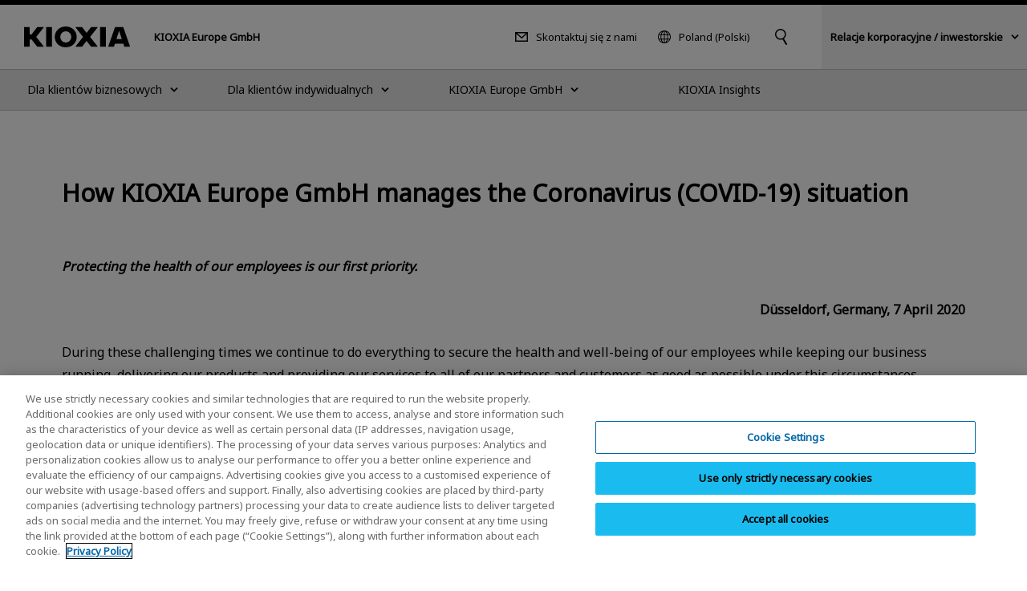

--- FILE ---
content_type: text/html
request_url: https://europe.kioxia.com/pl-pl/about/about-us/st-covid-19.html
body_size: 9490
content:
<!DOCTYPE HTML>
<html lang="pl">
	<head>
   <meta charset="UTF-8"/>
   <meta http-equiv="X-UA-Compatible" content="IE=edge,chrome=1"/>
   <meta name="viewport" content="width=device-width, initial-scale=1"/>
   <meta name="format-detection" content="telephone=no"/>
   <title>How KIOXIA Europe GmbH manages the Coronavirus (COVID-19) situation | KIOXIA - Poland (Polski)</title>
   
   
   <meta name="template" content="t-std006"/>

   

   

   

   

   

   

   

   

   
      

   

   

   

   
	  <script type="text/javascript" src="https://cdn-apac.onetrust.com/consent/2cd34c12-d539-4045-9f4d-3ee07b47192e/OtAutoBlock.js"></script>
	  <script src="https://cdn-apac.onetrust.com/scripttemplates/otSDKStub.js" type="text/javascript" charset="UTF-8" data-domain-script="2cd34c12-d539-4045-9f4d-3ee07b47192e"></script>
	  <script type="text/javascript">
	  function OptanonWrapper() { }
	  </script>
   

   

   

   
   

<meta property="og:title" content="How KIOXIA Europe GmbH manages the Coronavirus (COVID-19) situation | KIOXIA - Poland (Polski)"/>

<meta property="og:url" content="https://europe.kioxia.com/pl-pl/about/about-us/st-covid-19.html"/>

<meta property="og:image" content="https://europe.kioxia.com/etc.clientlibs/kioxia-libs/clientlibs/kioxia/resources/component/shared_og.png"/>



<meta property="og:type" content="article"/>
<meta property="og:site_name" content="KIOXIA Europe GmbH"/>
<meta name="twitter:card" content="summary"/>


 
   
   
   
<link rel="canonical" href="https://europe.kioxia.com/pl-pl/about/about-us/st-covid-19.html"/>




<link rel="icon" type="image/vnd.microsoft.icon" href="/etc.clientlibs/kioxia-libs/clientlibs/kioxia/resources/favicons/favicon.ico"/>


<link rel="icon" type="image/png" href="/etc.clientlibs/kioxia-libs/clientlibs/kioxia/resources/favicons/android-chrome-192x192.png" sizes="192x192"/>


<link rel="apple-touch-icon" href="/etc.clientlibs/kioxia-libs/clientlibs/kioxia/resources/favicons/apple-touch-icon.png"/>




<link rel="alternate" hreflang="fr-fr" href="https://europe.kioxia.com/fr-fr/about/about-us/st-covid-19.html"/>

<link rel="alternate" hreflang="de-de" href="https://europe.kioxia.com/de-de/about/about-us/st-covid-19.html"/>

<link rel="alternate" hreflang="it-it" href="https://europe.kioxia.com/it-it/about/about-us/st-covid-19.html"/>

<link rel="alternate" hreflang="ru-ru" href="https://europe.kioxia.com/ru-ru/about/about-us/st-covid-19.html"/>

<link rel="alternate" hreflang="nl-nl" href="https://europe.kioxia.com/nl-nl/about/about-us/st-covid-19.html"/>

<link rel="alternate" hreflang="es-es" href="https://europe.kioxia.com/es-es/about/about-us/st-covid-19.html"/>

<link rel="alternate" hreflang="el-gr" href="https://europe.kioxia.com/el-gr/about/about-us/st-covid-19.html"/>

<link rel="alternate" hreflang="pl-pl" href="https://europe.kioxia.com/pl-pl/about/about-us/st-covid-19.html"/>

<link rel="alternate" hreflang="tr-tr" href="https://europe.kioxia.com/tr-tr/about/about-us/st-covid-19.html"/>

<link rel="alternate" hreflang="hu-hu" href="https://europe.kioxia.com/hu-hu/about/about-us/st-covid-19.html"/>

<link rel="alternate" hreflang="pt-pt" href="https://europe.kioxia.com/pt-pt/about/about-us/st-covid-19.html"/>

<link rel="alternate" hreflang="en-de" href="https://europe.kioxia.com/en-europe/about/about-us/st-covid-19.html"/>

<link rel="alternate" hreflang="en-gb" href="https://europe.kioxia.com/en-europe/about/about-us/st-covid-19.html"/>

<link rel="alternate" hreflang="en-fr" href="https://europe.kioxia.com/en-europe/about/about-us/st-covid-19.html"/>

<link rel="alternate" hreflang="en-it" href="https://europe.kioxia.com/en-europe/about/about-us/st-covid-19.html"/>

<link rel="alternate" hreflang="en-ru" href="https://europe.kioxia.com/en-europe/about/about-us/st-covid-19.html"/>

<link rel="alternate" hreflang="en-es" href="https://europe.kioxia.com/en-europe/about/about-us/st-covid-19.html"/>

<link rel="alternate" hreflang="en-nl" href="https://europe.kioxia.com/en-europe/about/about-us/st-covid-19.html"/>

<link rel="alternate" hreflang="en-tr" href="https://europe.kioxia.com/en-europe/about/about-us/st-covid-19.html"/>

<link rel="alternate" hreflang="en-pl" href="https://europe.kioxia.com/en-europe/about/about-us/st-covid-19.html"/>

<link rel="alternate" hreflang="en-ie" href="https://europe.kioxia.com/en-europe/about/about-us/st-covid-19.html"/>

<link rel="alternate" hreflang="en-pt" href="https://europe.kioxia.com/en-europe/about/about-us/st-covid-19.html"/>

<link rel="alternate" hreflang="en-gr" href="https://europe.kioxia.com/en-europe/about/about-us/st-covid-19.html"/>

<link rel="alternate" hreflang="en-hu" href="https://europe.kioxia.com/en-europe/about/about-us/st-covid-19.html"/>

<link rel="alternate" hreflang="en-sa" href="https://europe.kioxia.com/en-mea/about/about-us/st-covid-19.html"/>

<link rel="alternate" hreflang="en-il" href="https://europe.kioxia.com/en-mea/about/about-us/st-covid-19.html"/>

<link rel="alternate" hreflang="en-ng" href="https://europe.kioxia.com/en-mea/about/about-us/st-covid-19.html"/>

<link rel="alternate" hreflang="en-za" href="https://europe.kioxia.com/en-mea/about/about-us/st-covid-19.html"/>

<link rel="alternate" hreflang="en-ae" href="https://europe.kioxia.com/en-mea/about/about-us/st-covid-19.html"/>

<link rel="alternate" hreflang="en-eg" href="https://europe.kioxia.com/en-mea/about/about-us/st-covid-19.html"/>

<link rel="alternate" hreflang="en-qa" href="https://europe.kioxia.com/en-mea/about/about-us/st-covid-19.html"/>

<link rel="alternate" hreflang="x-default" href="https://europe.kioxia.com/en-europe/about/about-us/st-covid-19.html"/>


   
    
    

    

    
    
    
<link rel="stylesheet" href="/etc.clientlibs/kioxia-libs/clientlibs/clientlib-base.min.css" type="text/css">
<link rel="stylesheet" href="/etc.clientlibs/kioxia-libs/clientlibs/kioxia.min.css" type="text/css">



    


   
   
   
<script src="//assets.adobedtm.com/a30ff79576ae/764dbe92ca13/launch-71ef84b8c2d3.min.js" async></script>
   <script src="https://cache.dga.jp/s/tsbmb_api/search_tool_n3.js"></script>
   
</head>
	<body class="page_t-std006 page basicpage" id="page-d4bf628d31">
		


<noscript>
	<p class="noscriptMessage">The JavaScript function for the browser is disabled. Some functions of this website will not work properly.</p>
</noscript>

<!-- 【グローバル共通】緊急のお知らせ -->

<!-- /【グローバル共通】緊急のお知らせ -->

<!-- header -->

<!-- I-SEARCH_EXCEPT_TAG_START -->

<!-- 2025-1-28 zh-hkをen-hkに変更 -->

<div class="c-cmn002">
	<header class="headerArea" role="banner">
		<div class="header">
			<div class="header__inner">
				<div class="header__left">
					<div class="header__logo"><a href="/pl-pl/top.html"><img src="/etc.clientlibs/kioxia-libs/clientlibs/kioxia/resources/component/kioxia_logo.svg" alt="KIOXIA"/></a></div>
					<div class="header__heading">
						
						<div class="header__heading--lv1">KIOXIA Europe GmbH</div>
					</div>
				</div>
				<!-- PC用 -->
				<div class="header__center desktop">
					<div class="header__center__left">
						<div class="header__contact">
							<a href="/pl-pl/contact.html">Skontaktuj się z nami</a>
						</div>
						<!-- PC 言語切り替え -->
						<div class="header__language">
							<button type="button" data-dropdown="language" data-dropdown-type="header" aria-controls="language">Poland (Polski)</button>
							<div class="dropMenu" data-dropdown-id="language" id="language">
								<div class="wrapper">
									<div class="dropMenu__language">
										<p class="dropMenu__heading">Wybierz kraj lub region (język)</p>
										<dl>
											<dt>Japan</dt>
											<dd>
												<ul class="dropMenu__language__list">
													<li><a href="https://www.kioxia.com/ja-jp/top.html" lang="ja">Japan (日本語)</a></li>
													<li><a href="https://www.kioxia.com/en-jp/top.html" lang="en">Japan (English)</a></li>
												</ul>
											</dd>
											<dt>Asia Pacific</dt>
											<dd>
												<ul class="dropMenu__language__list">
													<li><a href="https://www.kioxia.com.cn/zh-cn/top.html" lang="zh">China (简体中文)</a></li>

													<!-- 2025-1-28 Englishに変更 -->
													<li><a href="https://hk.kioxia.com/en-hk/top.html" lang="zh">Hong Kong (English)</a></li>

													<li><a href="https://kr.kioxia.com/ko-kr/top.html" lang="ko">Republic of Korea (한국어)</a></li>
													<li><a href="https://tw.kioxia.com/zh-tw/top.html" lang="zh">Taiwan (繁體中文)</a></li>
													<li><a href="https://apac.kioxia.com/en-apac/top.html" lang="en">Asia Pacific (English)</a></li>
												</ul>
											</dd>
											
											<dt>Americas</dt>
											<dd>
												<ul class="dropMenu__language__list">
													<li><a href="https://americas.kioxia.com/pt-br/top.html" lang="pt">Brazil (Português)</a></li>
													<li><a href="https://americas.kioxia.com/en-ca/top.html" lang="en">Canada (English)</a></li>
													<li><a href="https://americas.kioxia.com/en-us/top.html" lang="en">United States (English)</a></li>
													<li><a href="https://americas.kioxia.com/es-lar/top.html" lang="es">Americas (Español)</a></li>
												</ul>
											</dd>
											<dt>Europe</dt>
											<dd>
												<ul class="dropMenu__language__list">
													<li><a href="https://europe.kioxia.com/fr-fr/top.html" lang="fr">France (Français)</a></li>
													<li><a href="https://europe.kioxia.com/de-de/top.html" lang="de">Germany (Deutsch)</a></li>
													<li><a href="https://europe.kioxia.com/el-gr/top.html" lang="el">Greece (Ελληνική)</a></li>
													<li><a href="https://europe.kioxia.com/hu-hu/top.html" lang="hu">Hungary (Magyar)</a></li>
													<li><a href="https://europe.kioxia.com/it-it/top.html" lang="it">Italy (Italiano)</a></li>
													<li><a href="https://europe.kioxia.com/nl-nl/top.html" lang="nl">Netherlands (Nederlands)</a></li>
													<li><a href="https://europe.kioxia.com/pl-pl/top.html" lang="pl">Poland (Polski)</a></li>
													<li><a href="https://europe.kioxia.com/pt-pt/top.html" lang="pt">Portugal (Português)</a></li>
													<!-- <li><a href="https://europe.kioxia.com/ru-ru/top.html" lang="ru" class="">Russia (Pусский)</a></li> -->
													<li><a href="https://europe.kioxia.com/es-es/top.html" lang="es">Spain (Español)</a></li>
													<li><a href="https://europe.kioxia.com/tr-tr/top.html" lang="tr">Turkey (Türkçe)</a></li>
													<li><a href="https://europe.kioxia.com/en-europe/top.html" lang="en">Europe (English)</a></li>
												</ul>
											</dd>
											<dt>Middle East &amp; Africa</dt>
											<dd>
												<ul class="dropMenu__language__list">
													<li><a href="https://europe.kioxia.com/en-mea/top.html" lang="en">Middle East &amp; Africa (English)</a></li>
												</ul>
											</dd>
										</dl>
									</div>
									<div class="buttonClose desktop">
										<button type="button" data-dropdown-close="">Close</button>
									</div>
								</div>
							</div>
						</div>
						<!-- /PC 言語切り替え -->
					</div>

					<!-- PC キーワード入力 -->
					<div class="header__search">
						 <button type="button" data-dropdown="search" data-dropdown-type="header" aria-controls="search"><img src="/etc.clientlibs/kioxia-libs/clientlibs/kioxia/resources/component/icon_search.svg" alt="wyszukiwanie słów kluczowych"/></button>
						<div class="dropMenu" data-dropdown-id="search" id="search">
							<div class="wrapper">
								<div class="dropMenu__search">
									<input id="searchdesktop" type="text" size="50" class="iSearchAssist" placeholder="Keyword"/>
									<button type="button"><img src="/etc.clientlibs/kioxia-libs/clientlibs/kioxia/resources/component/icon_search.svg" alt="Szukaj"/></button>
								</div>
								<div class="buttonClose desktop">
									<button type="button" data-dropdown-close="">Close</button>
								</div>
							</div>
						</div>
					</div>
					<!-- /PC キーワード入力 -->
				</div>
				<!-- PC KHC 切替 -->
				<div class="header__switch desktop">
					<button type="button" data-dropdown="switch" data-dropdown-type="header" aria-controls="switch"><span class="bold">Relacje korporacyjne / inwestorskie</span></button>
					<div class="dropMenu" data-dropdown-id="switch" id="switch">
						<div class="wrapper">
							<div class="dropMenu__switch">
								<p class="lead">Aby uzyskać informacje na temat relacji korporacyjnych / inwestorskich Grupy KIOXIA, odwiedź oficjalną stronę internetową KIOXIA Holdings Corporation.</p>
								<div class="c-std004">
									<div class="button button--textRegular">
										<a id="" class="cmp-button" href="https://www.kioxia-holdings.com/en-jp/top.html" target="_blank" onclick="" aria-label="" data-cmp-clickable="" data-cmp-data-layer="">
											<span class="cmp-button__text">About KIOXIA Group</span>
											<span class="icon--external"><img src="/etc.clientlibs/kioxia-libs/clientlibs/kioxia/resources/component/icon_external.svg" alt="Zostanie otwarte nowe okno."/></span>
										</a>
									</div>
									<div class="button button--textRegular">
										<a id="" class="cmp-button" href="https://www.kioxia-holdings.com/en-jp/ir.html" target="_blank" onclick="" aria-label="" data-cmp-clickable="" data-cmp-data-layer="">
											<span class="cmp-button__text">Relacje inwestorskie</span>
											<span class="icon--external"><img src="/etc.clientlibs/kioxia-libs/clientlibs/kioxia/resources/component/icon_external.svg" alt="Zostanie otwarte nowe okno."/></span>
										</a>
									</div>
									<div class="button button--textRegular">
										<a id="" class="cmp-button" href="https://www.kioxia-holdings.com/en-jp/sustainability.html" target="_blank" onclick="" aria-label="" data-cmp-clickable="" data-cmp-data-layer="">
											<span class="cmp-button__text">Zrównoważony rozwój</span>
											<span class="icon--external"><img src="/etc.clientlibs/kioxia-libs/clientlibs/kioxia/resources/component/icon_external.svg" alt="Zostanie otwarte nowe okno."/></span>
										</a>
									</div>
								</div>
							</div>
							<div class="buttonClose desktop">
								<button type="button" data-dropdown-close="">Close</button>
							</div>
						</div>
					</div>
				</div>
				<!-- /PC KHC 切替 -->
				<!-- /PC用 -->
				<!-- SP用 -->
				<button type="button" class="header__menuButton mobile" data-sp-menu-trigger=""><span></span><span></span><span></span></button>
				<!-- /SP用 -->
			</div>
		</div>

		<!-- グローバルメニュー -->
		<nav class="globalNavi" role="navigation" data-sp-menu="" aria-label="Main Menu">
			<div class="globalNavi__wrap">
				<div class="globalNavi__inner">
					<ul class="globalNavi__list">
						<!-- LV2 -->

						<li>

							<button type="button" class="next" data-dropdown="DATA-ID-1" data-dropdown-type="nav" data-dropdown-href="/pl-pl/business.html" aria-controls="DATA-ID-1"><span>Dla klientów biznesowych</span></button>
							<div class="dropMenu" data-dropdown-id="DATA-ID-1" id="DATA-ID-1">
								<div class="wrapper">
									<ul class="dropMenu--level1">
										<li>
											<div class="back mobile"><button type="button" data-sp-menu-back="">Back</button></div>
											<div class="banner"><a href="/pl-pl/business.html"><span>Dla klientów biznesowych</span></a></div>
											<ul class="dropMenu--level2 c-col005-s">
												<!-- LV3 -->
											
												<li class="col--box">
                                    
													<div class="banner"><img class="desktop" src="/content/dam/kioxia/shared/business/memory/img/memory_link_009.png" alt=""/><a class="next " href="/pl-pl/business/memory.html" data-sp-menu-next=""><span>Pamięć</span></a></div>
													<ul class="dropMenu--level3">
														<li class="back mobile"><button type="button" data-sp-menu-back="">Back</button></li>
														<li class="mobile"><a href="/pl-pl/business/memory.html">Pamięć</a></li>
														<!-- LV4 -->
												
														<li><a href="/pl-pl/business/memory/bics.html">Pamięć Flash 3D „BiCS FLASH™”</a></li>
														
                                     
														<li><a href="/pl-pl/business/memory/mlc-nand.html">Pamięci e-MMC i UFS dla konsumentów i przemysłu</a></li>
														
                                     
														<li><a href="/pl-pl/business/memory/automotive.html">UFS i e-MMC dla motoryzacji</a></li>
														
                                     
														<li><a href="/pl-pl/business/memory/slc-nand.html">Pamięć SLC NAND Flash</a></li>
														
                                     
														<li><a href="/pl-pl/business/memory/xlflash.html">XL-FLASH | Pamięć masowa (SCM)</a></li>
														
                                     
														
													</ul>
                                    
													
												</li>
                                 
												<li class="col--box">
                                    
													<div class="banner"><img class="desktop" src="/content/dam/kioxia/shared/business/ssd/img/ssd_link_008.png" alt=""/><a class="next " href="/pl-pl/business/ssd.html" data-sp-menu-next=""><span>SSD</span></a></div>
													<ul class="dropMenu--level3">
														<li class="back mobile"><button type="button" data-sp-menu-back="">Back</button></li>
														<li class="mobile"><a href="/pl-pl/business/ssd.html">SSD</a></li>
														<!-- LV4 -->
												
														<li><a href="/pl-pl/business/ssd/enterprise-ssd.html">Dysk SSD klasy korporacyjnej</a></li>
														
                                     
														<li><a href="/pl-pl/business/ssd/data-center-ssd.html">Dysk SSD do centrów danych</a></li>
														
                                     
														<li><a href="/pl-pl/business/ssd/client-ssd.html">Dysk SSD klienta</a></li>
														
                                     
														<li><a href="/pl-pl/business/ssd/document.html">Pobierz dokumenty SSD</a></li>
														
                                     
														
													</ul>
                                    
													
												</li>
                                 
												<li class="col--box">
                                    
													<div class="banner"><img class="desktop" src="/content/dam/kioxia/shared/business/application/img/application_link_011.png" alt=""/><a class="next " href="/pl-pl/business/application.html" data-sp-menu-next=""><span>Zastosowanie</span></a></div>
													<ul class="dropMenu--level3">
														<li class="back mobile"><button type="button" data-sp-menu-back="">Back</button></li>
														<li class="mobile"><a href="/pl-pl/business/application.html">Zastosowanie</a></li>
														<!-- LV4 -->
												
														<li><a href="/pl-pl/business/application/enterprise-storage.html">Zastosowania pamięci masowej dla przedsiębiorstw</a></li>
														
                                     
														<li><a href="/pl-pl/business/application/data-center-storage.html">Zastosowania do pamięci masowych do centrów danych</a></li>
														
                                     
														<li><a href="/pl-pl/business/application/client-computing.html">Zastosowanie obliczeniowe dla klientów</a></li>
														
                                     
														<li><a href="/pl-pl/business/application/mobile.html">Zastosowanie mobilne</a></li>
														
                                     
														<li><a href="/pl-pl/business/application/automotive.html">Zastosowania samochodowe</a></li>
														
                                     
														<li><a href="/pl-pl/business/application/consumer.html">Zastosowania konsumenckie</a></li>
														
                                     
														<li><a href="/pl-pl/business/application/industrial.html">Zastosowania przemysłowe</a></li>
														
                                     
														
													</ul>
                                    
													
												</li>
                                 
												<li class="col--box">
                                    
													<div class="banner"><a class="next " href="/pl-pl/business/buy.html" data-sp-menu-next=""><span>Where to Purchase</span></a></div>
													<ul class="dropMenu--level3">
														<li class="back mobile"><button type="button" data-sp-menu-back="">Back</button></li>
														<li class="mobile"><a href="/pl-pl/business/buy.html">Where to Purchase</a></li>
														<!-- LV4 -->
												
														<li><a href="/pl-pl/business/buy/semicon-dist.html">Dystrybutorzy półprzewodników</a></li>
														
                                     
														<li><a href="/pl-pl/business/buy/storage-dist.html">Dystrybutorzy produktów do przechowywania danych</a></li>
														
                                     
														
													</ul>
                                    
													
												</li>
                                 
											</ul>
										</li>
									</ul>
									<div class="buttonClose desktop">
										<button type="button" data-dropdown-close="">Close</button>
									</div>
								</div>
							</div>


						</li>

						<li>

							<button type="button" class="next" data-dropdown="DATA-ID-2" data-dropdown-type="nav" data-dropdown-href="/pl-pl/personal.html" aria-controls="DATA-ID-2"><span>Dla klientów indywidualnych</span></button>
							<div class="dropMenu" data-dropdown-id="DATA-ID-2" id="DATA-ID-2">
								<div class="wrapper">
									<ul class="dropMenu--level1">
										<li>
											<div class="back mobile"><button type="button" data-sp-menu-back="">Back</button></div>
											<div class="banner"><a href="/pl-pl/personal.html"><span>Dla klientów indywidualnych</span></a></div>
											<ul class="dropMenu--level2 c-col005-s">
												<!-- LV3 -->
											
												<li class="col--box">
                                    
													<div class="banner"><img class="desktop" src="/content/dam/kioxia/shared/personal/ssd/img/ssd_link_016.png" alt=""/><a class="next " href="/pl-pl/personal/ssd.html" data-sp-menu-next=""><span>SSD</span></a></div>
													<ul class="dropMenu--level3">
														<li class="back mobile"><button type="button" data-sp-menu-back="">Back</button></li>
														<li class="mobile"><a href="/pl-pl/personal/ssd.html">SSD</a></li>
														<!-- LV4 -->
												
														<li><a href="/pl-pl/personal/ssd/exceria-pro.html">EXCERIA PRO – NVMe™ SSD</a></li>
														
                                     
														<li><a href="/pl-pl/personal/ssd/exceria-plus-g4-nvme-ssd.html">EXCERIA PLUS G4 – NVMe™ SSD</a></li>
														
                                     
														<li><a href="/pl-pl/personal/ssd/exceria-plus-g3-nvme-ssd.html">EXCERIA PLUS G3 – NVMe™ SSD</a></li>
														
                                     
														<li><a href="/pl-pl/personal/ssd/exceria-g2.html">EXCERIA G2 – NVMe™ SSD</a></li>
														
                                     
														<li><a href="/pl-pl/personal/ssd/exceria-nvme-ssd.html">EXCERIA – NVMe™ SSD</a></li>
														
                                     
														<li><a href="/pl-pl/personal/ssd/exceria-heatsink.html">EXCERIA with Heatsink – NVMe™ SSD</a></li>
														
                                     
														<li><a href="/pl-pl/personal/ssd/exceria-basic.html">EXCERIA BASIC – NVMe™ SSD</a></li>
														
                                     
														<li><a href="/pl-pl/personal/ssd/exceria-sata-ssd.html">EXCERIA SATA SSD</a></li>
														
                                     
														<li><a href="/pl-pl/personal/ssd/exceria-plus-g2-portable.html">EXCERIA PLUS G2 Portable SSD</a></li>
														
                                     
														<li><a href="/pl-pl/personal/ssd/exceria-plus-portable.html">EXCERIA PLUS Portable SSD</a></li>
														
                                     
														<li><a href="/pl-pl/personal/software/ssd-utility.html">SSD Utility</a></li>
														
                                     
														
													</ul>
                                    
													
												</li>
                                 
												<li class="col--box">
                                    
													<div class="banner"><img class="desktop" src="/content/dam/kioxia/shared/personal/micro-sd/img/micro-sd_link_012.png" alt=""/><a class="next " href="/pl-pl/personal/micro-sd.html" data-sp-menu-next=""><span>Karty pamięci microSD</span></a></div>
													<ul class="dropMenu--level3">
														<li class="back mobile"><button type="button" data-sp-menu-back="">Back</button></li>
														<li class="mobile"><a href="/pl-pl/personal/micro-sd.html">Karty pamięci microSD</a></li>
														<!-- LV4 -->
												
														<li><a href="/pl-pl/personal/micro-sd/exceria-high-endurance-g2.html">Karta pamięci microSD EXCERIA HIGH ENDURANCE G2</a></li>
														
                                     
														<li><a href="/pl-pl/personal/micro-sd/exceria-high-endurance.html">Karta pamięci microSD EXCERIA HIGH ENDURANCE</a></li>
														
                                     
														<li><a href="/pl-pl/personal/micro-sd/exceria-plus-g3.html">Karta pamięci microSD EXCERIA PLUS G3</a></li>
														
                                     
														<li><a href="/pl-pl/personal/micro-sd/exceria-plus-g2.html">Karta pamięci microSD EXCERIA PLUS G2 </a></li>
														
                                     
														<li><a href="/pl-pl/personal/micro-sd/exceria-plus.html">Karta pamięci microSD EXCERIA PLUS</a></li>
														
                                     
														<li><a href="/pl-pl/personal/micro-sd/exceria-g3.html">Karta pamięci microSD EXCERIA G3</a></li>
														
                                     
														<li><a href="/pl-pl/personal/micro-sd/exceria-g2.html">Karta pamięci microSD EXCERIA G2</a></li>
														
                                     
														<li><a href="/pl-pl/personal/micro-sd/exceria.html">Karta pamięci microSD EXCERIA</a></li>
														
                                     
														
													</ul>
                                    
													
												</li>
                                 
												<li class="col--box">
                                    
													<div class="banner"><img class="desktop" src="/content/dam/kioxia/shared/personal/sd-card/img/sd-card_link_012.png" alt=""/><a class="next " href="/pl-pl/personal/sd-card.html" data-sp-menu-next=""><span>Karty pamięci SD</span></a></div>
													<ul class="dropMenu--level3">
														<li class="back mobile"><button type="button" data-sp-menu-back="">Back</button></li>
														<li class="mobile"><a href="/pl-pl/personal/sd-card.html">Karty pamięci SD</a></li>
														<!-- LV4 -->
												
														<li><a href="/pl-pl/personal/sd-card/exceria-pro.html">Karta pamięci SD EXCERIA PRO</a></li>
														
                                     
														<li><a href="/pl-pl/personal/sd-card/exceria-plus-g2.html">Karta pamięci SD EXCERIA PLUS G2</a></li>
														
                                     
														<li><a href="/pl-pl/personal/sd-card/exceria-plus.html">Karta pamięci SD EXCERIA PLUS</a></li>
														
                                     
														<li><a href="/pl-pl/personal/sd-card/exceria-g2.html">Karta pamięci SD EXCERIA G2</a></li>
														
                                     
														<li><a href="/pl-pl/personal/sd-card/exceria.html">Karta pamięci SD EXCERIA</a></li>
														
                                     
														
													</ul>
                                    
													
												</li>
                                 
												<li class="col--box">
                                    
													<div class="banner"><img class="desktop" src="/content/dam/kioxia/shared/personal/usb-flash-drive/img/usb-flash-drive_link_014.png" alt=""/><a class="next " href="/pl-pl/personal/usb-flash-drive.html" data-sp-menu-next=""><span>Pamięć flash USB</span></a></div>
													<ul class="dropMenu--level3">
														<li class="back mobile"><button type="button" data-sp-menu-back="">Back</button></li>
														<li class="mobile"><a href="/pl-pl/personal/usb-flash-drive.html">Pamięć flash USB</a></li>
														<!-- LV4 -->
												
														<li><a href="/pl-pl/personal/usb-flash-drive/transmemory-u366.html">Pamięć flash USB TransMemory U366</a></li>
														
                                     
														<li><a href="/pl-pl/personal/usb-flash-drive/transmemory-u365.html">Pamięć flash USB TransMemory U365 </a></li>
														
                                     
														<li><a href="/pl-pl/personal/usb-flash-drive/transmemory-u301.html">Pamięć flash USB TransMemory U301</a></li>
														
                                     
														<li><a href="/pl-pl/personal/usb-flash-drive/transmemory-u203.html">Pamięć flash USB TransMemory U203</a></li>
														
                                     
														<li><a href="/pl-pl/personal/usb-flash-drive/transmemory-u202.html">Pamięć flash USB TransMemory U202</a></li>
														
                                     
														
													</ul>
                                    
													
												</li>
                                 
												<li class="col--box">
                                    
													<div class="banner"><a class="next " href="/pl-pl/personal/support.html" data-sp-menu-next=""><span>Wsparcie</span></a></div>
													<ul class="dropMenu--level3">
														<li class="back mobile"><button type="button" data-sp-menu-back="">Back</button></li>
														<li class="mobile"><a href="/pl-pl/personal/support.html">Wsparcie</a></li>
														<!-- LV4 -->
												
														<li><a href="/pl-pl/personal/support/faq.html">Najczęściej zadawane pytania (FAQ) dotyczące wsparcia technicznego</a></li>
														
                                     
														<li><a href="/pl-pl/personal/support/download.html">Pobieranie dokumentacji i oprogramowania</a></li>
														
                                     
														<li><a href="/pl-pl/personal/support/warranty.html">Informacje o gwarancji KIOXIA na produkty dla klientów indywidualnych</a></li>
														
                                     
														<li><a href="/pl-pl/personal/support/important-notices.html">Ważne informacje dotyczące produktów dla klienta indywidualnego</a></li>
														
                                     
														<li><a href="/pl-pl/personal/support/eol-products.html">Produkty KIOXIA EOL</a></li>
														
                                     
														<li><a href="/pl-pl/personal/support/legacy-products.html">Starsze produkty</a></li>
														
                                     
														
													</ul>
                                    
													
												</li>
                                 
												<li class="col--box">
                                    
													<div class="banner"><a href="/pl-pl/personal/support/buy.html"><span>Gdzie kupić</span></a></div>
												</li>
                                 
											</ul>
										</li>
									</ul>
									<div class="buttonClose desktop">
										<button type="button" data-dropdown-close="">Close</button>
									</div>
								</div>
							</div>


						</li>

						<li>

							<button type="button" class="next" data-dropdown="DATA-ID-0" data-dropdown-type="nav" data-dropdown-href="/pl-pl/about.html" aria-controls="DATA-ID-0"><span>KIOXIA Europe GmbH</span></button>
							<div class="dropMenu" data-dropdown-id="DATA-ID-0" id="DATA-ID-0">
								<div class="wrapper">
									<ul class="dropMenu--level1">
										<li>
											<div class="back mobile"><button type="button" data-sp-menu-back="">Back</button></div>
											<div class="banner"><a href="/pl-pl/about.html"><span>KIOXIA Europe GmbH</span></a></div>
											<ul class="dropMenu--level2 c-col005-s">
												<!-- LV3 -->
											
												<li class="col--box">
                                    
													<div class="banner"><img class="desktop" src="/content/dam/kioxia/en-europe/about/img/about-us_link_002.png" alt=""/><a class="next " href="/pl-pl/about/about-us.html" data-sp-menu-next=""><span>O nas</span></a></div>
													<ul class="dropMenu--level3">
														<li class="back mobile"><button type="button" data-sp-menu-back="">Back</button></li>
														<li class="mobile"><a href="/pl-pl/about/about-us.html">O nas</a></li>
														<!-- LV4 -->
												
														<li><a href="/pl-pl/about/about-us/careers.html">Kariera zawodowa</a></li>
														
                                     
														
													</ul>
                                    
													
												</li>
                                 
												<li class="col--box">
                                    
													<div class="banner"><img class="desktop" src="/content/dam/kioxia/en-europe/about/img/dei_link_001.png" alt=""/><a class="next " href="/pl-pl/about/dei.html" data-sp-menu-next=""><span>Różnorodność. Równość. Integracja.</span></a></div>
													<ul class="dropMenu--level3">
														<li class="back mobile"><button type="button" data-sp-menu-back="">Back</button></li>
														<li class="mobile"><a href="/pl-pl/about/dei.html">Różnorodność. Równość. Integracja.</a></li>
														<!-- LV4 -->
												
														<li><a href="/pl-pl/about/dei/iwd.html">Międzynarodowy Dzień Kobiet (IWD)</a></li>
														
                                     
														
													</ul>
                                    
													
												</li>
                                 
												<li class="col--box">
                                    
													<div class="banner"><img class="desktop" src="/content/dam/kioxia/shared/news/img/news_link_001.png" alt=""/><a href="/pl-pl/news.html"><span>Wiadomości</span></a></div>
												</li>
                                 
												<li class="col--box">
                                    
													<div class="banner"><img class="desktop" src="/content/dam/kioxia/en-europe/about/img/event_link_001.png" alt=""/><a class="next " href="/pl-pl/event.html" data-sp-menu-next=""><span>Zdarzenia</span></a></div>
													<ul class="dropMenu--level3">
														<li class="back mobile"><button type="button" data-sp-menu-back="">Back</button></li>
														<li class="mobile"><a href="/pl-pl/event.html">Zdarzenia</a></li>
														<!-- LV4 -->
												
														<li><a href="https://europe.kioxia.com/en-europe/event/virtual/tradeshow/">Virtual Booth for Business</a></li>
														
                                     
														<li><a href="https://europe.kioxia.com/en-europe/event/virtual/tradeshow/consumer/">Virtual Booth for Consumers</a></li>
														
                                     
														
													</ul>
                                    
													
												</li>
                                 
											</ul>
										</li>
									</ul>
									<div class="buttonClose desktop">
										<button type="button" data-dropdown-close="">Close</button>
									</div>
								</div>
							</div>


						</li>

						<li>


							<a href="/pl-pl/insights.html" class="globalNavi__anchor"><span>KIOXIA Insights</span></a>

						</li>

					</ul>
					<!-- SP用 -->
					<div class="mobile">
						<!-- ドロップダウン KHC 切替 -->
						<div class="globalNavi__switch">
							<button type="button" data-dropdown="switch-sp" data-dropdown-type="nav" aria-controls="switch-sp"><span class="bold">Relacje korporacyjne / inwestorskie</span></button>
							<div class="dropMenu" data-dropdown-id="switch-sp" id="switch-sp">
								<div class="wrapper">
									<div class="back"><button type="button" data-sp-menu-back="">Back</button></div>
									<div class="dropMenu__switch">
										<p class="lead">Aby uzyskać informacje na temat relacji korporacyjnych / inwestorskich Grupy KIOXIA, odwiedź oficjalną stronę internetową KIOXIA Holdings Corporation.</p>
										<div class="c-std004">
											<div class="button button--textRegular">
												<a id="" class="cmp-button" href="https://www.kioxia-holdings.com/en-jp/top.html" target="_blank" onclick="" aria-label="" data-cmp-clickable="" data-cmp-data-layer="">
													<span class="cmp-button__text">About KIOXIA Group</span>
													<span class="icon--external"><img src="/etc.clientlibs/kioxia-libs/clientlibs/kioxia/resources/component/icon_external.svg" alt="Zostanie otwarte nowe okno."/></span>
												</a>
											</div>
											<div class="button button--textRegular">
												<a id="" class="cmp-button" href="https://www.kioxia-holdings.com/en-jp/ir.html" target="_blank" onclick="" aria-label="" data-cmp-clickable="" data-cmp-data-layer="">
													<span class="cmp-button__text">Relacje inwestorskie</span>
													<span class="icon--external"><img src="/etc.clientlibs/kioxia-libs/clientlibs/kioxia/resources/component/icon_external.svg" alt="Zostanie otwarte nowe okno."/></span>
												</a>
											</div>
											<div class="button button--textRegular">
												<a id="" class="cmp-button" href="https://www.kioxia-holdings.com/en-jp/sustainability.html" target="_blank" onclick="" aria-label="" data-cmp-clickable="" data-cmp-data-layer="">
													<span class="cmp-button__text">Zrównoważony rozwój</span>
													<span class="icon--external"><img src="/etc.clientlibs/kioxia-libs/clientlibs/kioxia/resources/component/icon_external.svg" alt="Zostanie otwarte nowe okno."/></span>
												</a>
											</div>
										</div>
									</div>
								</div>
							</div>
						</div>
						<!-- /ドロップダウン KHC 切替 -->
						<div class="globalNavi__other">
							<div class="globalNavi__contact">
								<a href="/pl-pl/contact.html">Skontaktuj się z nami</a>
							</div>
							<!-- ドロップダウン 言語切り替え -->
							<div class="globalNavi__language">
								<button type="button" data-dropdown="language-sp" data-dropdown-type="nav" aria-controls="language-sp">Poland (Polski)</button>
								<div class="dropMenu" data-dropdown-id="language-sp" id="language-sp">
									<div class="wrapper">
										<div class="back"><button type="button" data-sp-menu-back="">Back</button></div>
										<div class="dropMenu__language">
											<p class="dropMenu__heading">Wybierz kraj lub region (język)</p>
											<div data-mod-accordion='{ &quot;singleExpansion&quot;: true }'>
												<dl class="mod-accordion__item">
													<dt>
														<button type="button" class="mod-accordion__trigger">Japan</button>
													</dt>
													<dd class="mod-accordion__panel">
														<ul class="dropMenu__language__list">
															<li><a href="https://www.kioxia.com/ja-jp/top.html" lang="ja">Japan (日本語)</a></li>
															<li><a href="https://www.kioxia.com/en-jp/top.html" lang="en">Japan (English)</a></li>
														</ul>
													</dd>
												</dl>
												<dl class="mod-accordion__item">
													<dt>
														<button type="button" class="mod-accordion__trigger">Asia Pacific</button>
													</dt>
													<dd class="mod-accordion__panel">
														<ul class="dropMenu__language__list">
															<li><a href="https://www.kioxia.com.cn/zh-cn/top.html" lang="zh">China (简体中文)</a></li>

															<!-- 2025-1-28 Englishに変更 -->
															<li><a href="https://hk.kioxia.com/en-hk/top.html" lang="zh">Hong Kong (English)</a></li>

															<li><a href="https://kr.kioxia.com/ko-kr/top.html" lang="ko">Republic of Korea (한국어)</a></li>
															<li><a href="https://tw.kioxia.com/zh-tw/top.html" lang="zh">Taiwan (繁體中文)</a></li>
															<li><a href="https://apac.kioxia.com/en-apac/top.html" lang="en">Asia Pacific (English)</a></li>
														</ul>
													</dd>
													
												</dl>
												<dl class="mod-accordion__item">
													<dt>
														<button type="button" class="mod-accordion__trigger">Americas</button>
													</dt>
													<dd class="mod-accordion__panel">
														<ul class="dropMenu__language__list">
															<li><a href="https://americas.kioxia.com/pt-br/top.html" lang="pt">Brazil (Português)</a></li>
															<li><a href="https://americas.kioxia.com/en-ca/top.html" lang="en">Canada (English)</a></li>
															<li><a href="https://americas.kioxia.com/en-us/top.html" lang="en">United States (English)</a></li>
															<li><a href="https://americas.kioxia.com/es-lar/top.html" lang="es">Americas (Español)</a></li>
														</ul>
													</dd>
												</dl>
												<dl class="mod-accordion__item">
													<dt>
														<button type="button" class="mod-accordion__trigger">Europe</button>
													</dt>
													<dd class="mod-accordion__panel">
														<ul class="dropMenu__language__list">
															<li><a href="https://europe.kioxia.com/fr-fr/top.html" lang="fr">France (Français)</a></li>
															<li><a href="https://europe.kioxia.com/de-de/top.html" lang="de">Germany (Deutsch)</a></li>
															<li><a href="https://europe.kioxia.com/el-gr/top.html" lang="el">Greece (Ελληνική)</a></li>
															<li><a href="https://europe.kioxia.com/hu-hu/top.html" lang="hu">Hungary (Magyar)</a></li>
															<li><a href="https://europe.kioxia.com/it-it/top.html" lang="it">Italy (Italiano)</a></li>
															<li><a href="https://europe.kioxia.com/nl-nl/top.html" lang="nl">Netherlands (Nederlands)</a></li>
															<li><a href="https://europe.kioxia.com/pl-pl/top.html" lang="pl">Poland (Polski)</a></li>
															<li><a href="https://europe.kioxia.com/pt-pt/top.html" lang="pt">Portugal (Português)</a></li>
															<!-- <li class=""><a href="https://europe.kioxia.com/ru-ru/top.html" lang="ru" data-sly-attribute.aria-current="">Russia (Pусский)</a></li> -->
															<li><a href="https://europe.kioxia.com/es-es/top.html" lang="es">Spain (Español)</a></li>
															<li><a href="https://europe.kioxia.com/tr-tr/top.html" lang="tr">Turkey (Türkçe)</a></li>
															<li><a href="https://europe.kioxia.com/en-europe/top.html" lang="en">Europe (English)</a></li>
														</ul>
													</dd>
												</dl>
												<dl class="mod-accordion__item">
													<dt>
														<button type="button" class="mod-accordion__trigger">Middle East &amp; Africa</button>
													</dt>
													<dd class="mod-accordion__panel">
														<ul class="dropMenu__language__list">
															<li><a href="https://europe.kioxia.com/en-mea/top.html" lang="en">Middle East &amp; Africa (English)</a></li>
														</ul>
													</dd>
												</dl>
											</div>
										</div>
									</div>
								</div>
							</div>
							<!-- /ドロップダウン 言語切り替え -->
							<!-- キーワード入力 -->
							 <div class="globalNavi__search">
								<button type="button" data-dropdown="search-sp" data-dropdown-type="nav" aria-controls="search-sp">wyszukiwanie słów kluczowych</button>
								<div class="dropMenu" data-dropdown-id="search-sp" id="search-sp">
									<div class="wrapper">
										<div class="back"><button type="button" data-sp-menu-back="">Back</button></div>
										<div class="dropMenu__search">
											<input id="searchmobile" type="text" size="50" class="iSearchAssist" placeholder="Keyword"/>
											<button type="button"><img src="/etc.clientlibs/kioxia-libs/clientlibs/kioxia/resources/component/icon_search.svg" alt="Szukaj"/></button>
										</div>
									</div>
								</div>
							</div>
							<!-- /キーワード入力 -->
						</div>
					</div>
					<!-- /SP用 -->
				</div>
			</div>
		</nav>
		<!-- /グローバルメニュー -->

		<div class="headerArea__overlay" data-dropdown-overlay=""></div>
		<div style="display: none;">
			<span id="multiSearchPath" value="/pl-pl/search/keyword.html"></span>
		</div>
	</header>

	<!-- Modal welcome  -->
	<div class="modal modal--innerScrollable modal--fullWidth modalTarget--welcome" id="welcome">
		<div class="modal--overlay js-modal-close"></div>
		<div class="wrapper">
			<div class="modal--content" role="dialog" aria-modal="true">
				<div class="modal__inner">
					<p class="modalTitle--1">Welcome to <br class="mobile"/>KIOXIA Corporation</p>
					<div class="text">
						<div data-cmp-data-layer="" id="" class="cmp-text">
							<p>Please select your location and preferred language where available.</p>
						</div>
					</div>
					<div data-mod-selectlink="">
						<select class="input--selectBox" id="" name="" aria-required="true">
							<option value="" selected="">Select location and language</option>
							<optgroup label="Japan">
								<option value="https://www.kioxia.com/ja-jp/top.html">Japan (日本語)</option>
								<option value="https://www.kioxia.com/en-jp/top.html">Japan (English)</option>
							</optgroup>
							<optgroup label="Asia Pacific">
								<option value="https://www.kioxia.com.cn/zh-cn/top.html">China (简体中文)</option>

								<!-- 2025-1-28 Englishに変更 -->
								<option value="https://hk.kioxia.com/en-hk/top.html">Hong Kong (English)</option>

								<option value="https://kr.kioxia.com/ko-kr/top.html">Republic of Korea (한국어)</option>
								<option value="https://tw.kioxia.com/zh-tw/top.html">Taiwan (繁體中文)</option>
								<option value="https://apac.kioxia.com/en-apac/top.html">Asia Pacific (English)</option>
							</optgroup>
							<optgroup label="Americas">
								<option value="https://americas.kioxia.com/pt-br/top.html">Brazil (Português)</option>
								<option value="https://americas.kioxia.com/en-ca/top.html">Canada (English)</option>
								<option value="https://americas.kioxia.com/en-us/top.html">United States (English)</option>
								<option value="https://americas.kioxia.com/es-lar/top.html">Americas (Español)</option>
							</optgroup>
							<optgroup label="Europe">
								<option value="https://europe.kioxia.com/fr-fr/top.html">France (Français)</option>
								<option value="https://europe.kioxia.com/de-de/top.html">Germany (Deutsch)</option>
								<option value="https://europe.kioxia.com/el-gr/top.html">Greece (Ελληνική)</option>
								<option value="https://europe.kioxia.com/hu-hu/top.html">Hungary (Magyar)</option>
								<option value="https://europe.kioxia.com/it-it/top.html">Italy (Italiano)</option>
								<option value="https://europe.kioxia.com/nl-nl/top.html">Netherlands (Nederlands)</option>
								<option value="https://europe.kioxia.com/pl-pl/top.html">Poland (Polski)</option>
								<option value="https://europe.kioxia.com/pt-pt/top.html">Portugal (Português)</option>
								<!-- <option value="https://europe.kioxia.com/ru-ru/top.html">Russia (Pусский)</option> -->
								<option value="https://europe.kioxia.com/es-es/top.html">Spain (Español)</option>
								<option value="https://europe.kioxia.com/tr-tr/top.html">Turkey (Türkçe)</option>
								<option value="https://europe.kioxia.com/en-europe/top.html">Europe (English)</option>
							</optgroup>
							<optgroup label="Middle East &amp; Africa">
								<option value="https://europe.kioxia.com/en-mea/top.html">Middle East &amp; Africa (English)</option>
							</optgroup>
						</select>
						<div class="button button--regular button--submit">
							<button type="submit" class="cmp-button">
								<span class="cmp-button__inr">
									<span class="cmp-button__text">GO</span>
								</span>
							</button>
						</div>
					</div>
				</div>
				<button type="button" class="modal--close js-modal-close">Close<span class="icon--close">×</span></button>
			</div>
		</div>
	</div>
	<!-- /Modal welcome  -->
  <input type="hidden" id="isAmericas" value="false"/>
</div>

<!-- <script>

	var script = document.createElement('script');
	script.type= 'text/javascript';

	var script1 = document.createElement('script');
	script1.setAttribute('src','https://cdn-apac.onetrust.com/scripttemplates/otSDKStub.js');
	script1.type= 'text/javascript';
	script1.setAttribute('charset','UTF-8');

	var lang = document.getElementsByTagName('html')[0].getAttribute('lang');
	//本番Publish (関東／関西／中国)
	if(lang.includes('CN')){
		script.setAttribute('src','https://cdn-apac.onetrust.com/consent/92ab3fd1-c032-4997-915d-edcf369ebd01/OtAutoBlock.js');
		script1.setAttribute('data-domain-script','92ab3fd1-c032-4997-915d-edcf369ebd01');
	}else{
		script.setAttribute('src','https://cdn-apac.onetrust.com/consent/3813bdbd-0707-4c51-acb1-d2ba140f4755/OtAutoBlock.js');
		script1.setAttribute('data-domain-script','3813bdbd-0707-4c51-acb1-d2ba140f4755');
	}
	//それ以外
	/*  if(lang.includes('CN')){
		script.setAttribute('src','https://cdn-apac.onetrust.com/consent/92ab3fd1-c032-4997-915d-edcf369ebd01-test/OtAutoBlock.js');
		script1.setAttribute('data-domain-script','92ab3fd1-c032-4997-915d-edcf369ebd01-test');
	 }else{
		script.setAttribute('src','https://cdn-apac.onetrust.com/consent/3813bdbd-0707-4c51-acb1-d2ba140f4755-test/OtAutoBlock.js');
		script1.setAttribute('data-domain-script','3813bdbd-0707-4c51-acb1-d2ba140f4755-test');
	 }  */
	document.head.appendChild(script);
	document.head.appendChild(script1);

	var script2 = document.createElement('script');
	script2.type= 'text/javascript';
	script2.innerHTML = 'function OptanonWrapper() { }';
	document.head.appendChild(script2);
	var isAmericas = document.getElementById("isAmericas").value;
	if (isAmericas === 'true'){
		const comment = document.createComment("Google Tag Manager");
		document.head.appendChild(comment);
		var script3 = document.createElement('script');
		var func = "(function(w,d,s,l,i){w[l]=w[l]||[];w[l].push({'gtm.start':"+'\n' ;
		func+="new Date().getTime(),event:'gtm.js'});var f=d.getElementsByTagName(s)[0],"+'\n';
		func+="j=d.createElement(s),dl=l!='dataLayer'?'&l='+l:'';j.async=true;j.src="+'\n';
		func+="'https://www.googletagmanager.com/gtm.js?id='+i+dl;f.parentNode.insertBefore(j,f);"+'\n';
		func+="})(window,document,'script','dataLayer','GTM-PD5CGT9');";
		script3.innerHTML = func;
		document.head.appendChild(script3);
		const comment1 = document.createComment("End Google Tag Manager");
		document.head.appendChild(comment1);
	}
</script> -->

<!-- I-SEARCH_EXCEPT_TAG_END -->
<!-- /header -->

		
		
		
			




			



			<!-- main -->
<main class="main" role="main">
<div class="wrapper">
<div class="root responsivegrid">


<div class="aem-Grid aem-Grid--12 aem-Grid--default--12 ">
    
    <div class="responsivegrid aem-GridColumn aem-GridColumn--default--12">


<div class="aem-Grid aem-Grid--12 aem-Grid--default--12 ">
    
    <div class="c-col001 aem-GridColumn aem-GridColumn--default--12">
<div class="c-col001-s">
    <div class="col--box">


<div class="aem-Grid aem-Grid--12 aem-Grid--default--12 ">
    
    <div class="title heading--1 aem-GridColumn aem-GridColumn--default--12">
<div id="title-e6d4436e33" class="cmp-title">
	<h1 class="cmp-title__text">How KIOXIA Europe GmbH manages the Coronavirus (COVID-19) situation</h1>
</div>

    

</div>

    
</div>
</div>
</div>
</div>
<div class="c-col001 aem-GridColumn aem-GridColumn--default--12">
<div class="c-col001-s">
    <div class="col--box">


<div class="aem-Grid aem-Grid--12 aem-Grid--default--12 ">
    
    <div class="text aem-GridColumn aem-GridColumn--default--12">
<div id="text-1c6eb436a6" class="cmp-text">
    <p style="text-align: left;"><strong><em>Protecting the health of our employees is our first priority.</em></strong></p>

</div>

    

</div>
<div class="text aem-GridColumn aem-GridColumn--default--12">
<div id="text-bc49c19479" class="cmp-text">
    <p style="text-align: right;"><strong>Düsseldorf, Germany, 7 April 2020</strong></p>

</div>

    

</div>
<div class="text aem-GridColumn aem-GridColumn--default--12">
<div id="text-7480b2d946" class="cmp-text">
    <p style="text-align: left;">During these challenging times we continue to do everything to secure the health and well-being of our employees while keeping our business running, delivering our products and providing our services to all of our partners and customers as good as possible under this circumstances.<br />
<br />
We have taken several measures to care for our direct and indirect workforce and to ensure business continues throughout the developing situation. We have enacted specific safety policies, including the cancellation of internal and business travel and all of our employees are working virtually from home.<br />
<br />
As the situation is constantly evolving, we will continue to monitor daily news and governments' update and their latest decisions.<br />
<br />
We keep our employees regularly informed to ensure a high level of safety.<br />
</p>
<p style="text-align: center;">###</p>

</div>

    

</div>
<div class="text aem-GridColumn aem-GridColumn--default--12">
<div id="text-0cbb1a7337" class="cmp-text">
    <p><strong>About KIOXIA Europe GmbH</strong></p>

</div>

    

</div>
<div class="text aem-GridColumn aem-GridColumn--default--12">
<div id="text-dd33c88566" class="cmp-text">
    <p>KIOXIA Europe GmbH (formerly Toshiba Memory Europe GmbH) is the European based subsidiary of KIOXIA Corporation, a leading worldwide supplier of flash memory and solid state drives (SSDs). From the invention of flash memory to today's breakthrough BiCS FLASH 3D technology, KIOXIA continues to pioneer cutting-edge memory solutions and services that enrich people's lives and expand society's horizons. The company's innovative 3D flash memory technology, BiCS FLASH, is shaping the future of storage in high-density applications, including advanced smartphones, PCs, SSDs, automotive and data centers.</p>

</div>

    

</div>

    
</div>
</div>
</div>
</div>
<div class="c-std006 aem-GridColumn aem-GridColumn--default--12">




<p class="relatedLink--title">Statement Links</p>


<!-- 1column -->


<!-- 3column or 4column -->
</div>
<div class="c-col001 aem-GridColumn aem-GridColumn--default--12">
<div class="c-col001-s">
    <div class="col--box">


<div class="aem-Grid aem-Grid--12 aem-Grid--default--12 ">
    
    <div class="c-std004 aem-GridColumn aem-GridColumn--default--12">


    
    
    
    <div id="container-0cb7f28c40" class="cmp-container">
        
        <div class="button button--textRegular">
    
<script src="/etc.clientlibs/kioxia-v2/components/button/clientlibs/site.min.js"></script>



<a id="button-12c0c6fe44" class="cmp-button" href="/content/dam/kioxia/en-europe/about/asset/COVID%20Satement_EN.pdf" target="_blank">
	<span class="cmp-button__inr">

    

		<span class="cmp-button__text">English</span>
		

		
		<span class="icon--pdf">
			<img src="/etc.clientlibs/kioxia-libs/clientlibs/kioxia/resources/component/icon_pdf.svg" alt="Plik PDF zostanie otwarty w nowym oknie."/>
		</span>
		
		
		

		
		
	</span>
</a>

</div>
<div class="button button--textRegular">
    



<a id="button-e10a0b8240" class="cmp-button" href="/content/dam/kioxia/en-europe/about/asset/COVID%20Satement_FR.pdf" target="_blank">
	<span class="cmp-button__inr">

    

		<span class="cmp-button__text">Français</span>
		

		
		<span class="icon--pdf">
			<img src="/etc.clientlibs/kioxia-libs/clientlibs/kioxia/resources/component/icon_pdf.svg" alt="Plik PDF zostanie otwarty w nowym oknie."/>
		</span>
		
		
		

		
		
	</span>
</a>

</div>
<div class="button button--textRegular">
    



<a id="button-95b25a483b" class="cmp-button" href="/content/dam/kioxia/en-europe/about/asset/COVID%20Satement_ES.pdf" target="_blank">
	<span class="cmp-button__inr">

    

		<span class="cmp-button__text">Español</span>
		

		
		<span class="icon--pdf">
			<img src="/etc.clientlibs/kioxia-libs/clientlibs/kioxia/resources/component/icon_pdf.svg" alt="Plik PDF zostanie otwarty w nowym oknie."/>
		</span>
		
		
		

		
		
	</span>
</a>

</div>
<div class="button button--textRegular">
    



<a id="button-cc15f276a3" class="cmp-button" href="/content/dam/kioxia/en-europe/about/asset/COVID%20Satement_GE.pdf" target="_blank">
	<span class="cmp-button__inr">

    

		<span class="cmp-button__text">Deutsch</span>
		

		
		<span class="icon--pdf">
			<img src="/etc.clientlibs/kioxia-libs/clientlibs/kioxia/resources/component/icon_pdf.svg" alt="Plik PDF zostanie otwarty w nowym oknie."/>
		</span>
		
		
		

		
		
	</span>
</a>

</div>
<div class="button button--textRegular">
    



<a id="button-b033cb4baa" class="cmp-button" href="/content/dam/kioxia/en-europe/about/asset/COVID%20Satement_IT.pdf" target="_blank">
	<span class="cmp-button__inr">

    

		<span class="cmp-button__text">Italiano</span>
		

		
		<span class="icon--pdf">
			<img src="/etc.clientlibs/kioxia-libs/clientlibs/kioxia/resources/component/icon_pdf.svg" alt="Plik PDF zostanie otwarty w nowym oknie."/>
		</span>
		
		
		

		
		
	</span>
</a>

</div>
<div class="button button--textRegular">
    



<a id="button-94338eaf4a" class="cmp-button" href="/content/dam/kioxia/en-europe/about/asset/COVID%20Satement_PL.pdf" target="_blank">
	<span class="cmp-button__inr">

    

		<span class="cmp-button__text">Polski</span>
		

		
		<span class="icon--pdf">
			<img src="/etc.clientlibs/kioxia-libs/clientlibs/kioxia/resources/component/icon_pdf.svg" alt="Plik PDF zostanie otwarty w nowym oknie."/>
		</span>
		
		
		

		
		
	</span>
</a>

</div>
<div class="button button--textRegular">
    



<a id="button-66fe430a4d" class="cmp-button" href="/content/dam/kioxia/en-europe/about/asset/COVID%20Satement_RU.pdf" target="_blank">
	<span class="cmp-button__inr">

    

		<span class="cmp-button__text">Русский</span>
		

		
		<span class="icon--pdf">
			<img src="/etc.clientlibs/kioxia-libs/clientlibs/kioxia/resources/component/icon_pdf.svg" alt="Plik PDF zostanie otwarty w nowym oknie."/>
		</span>
		
		
		

		
		
	</span>
</a>

</div>
<div class="button button--textRegular">
    



<a id="button-0242ae8a41" class="cmp-button" href="/content/dam/kioxia/en-europe/about/asset/COVID%20Statement_TR.pdf" target="_blank">
	<span class="cmp-button__inr">

    

		<span class="cmp-button__text">Türkçe</span>
		

		
		<span class="icon--pdf">
			<img src="/etc.clientlibs/kioxia-libs/clientlibs/kioxia/resources/component/icon_pdf.svg" alt="Plik PDF zostanie otwarty w nowym oknie."/>
		</span>
		
		
		

		
		
	</span>
</a>

</div>
<div class="button button--textRegular">
    



<a id="button-42381894e0" class="cmp-button" href="/content/dam/kioxia/en-europe/about/asset/COVID%20Satement_SE.pdf" target="_blank">
	<span class="cmp-button__inr">

    

		<span class="cmp-button__text">Svenska</span>
		

		
		<span class="icon--pdf">
			<img src="/etc.clientlibs/kioxia-libs/clientlibs/kioxia/resources/component/icon_pdf.svg" alt="Plik PDF zostanie otwarty w nowym oknie."/>
		</span>
		
		
		

		
		
	</span>
</a>

</div>

        
    </div>


</div>

    
</div>
</div>
</div>
</div>

    
</div>
</div>
<div class="breadcrumb aem-GridColumn aem-GridColumn--default--12">

<nav id="breadcrumb-937438de3f" class="cmp-breadcrumb " aria-label="Breadcrumb">
    <ol class="cmp-breadcrumb__list" itemscope itemtype="http://schema.org/BreadcrumbList">
        <li class="cmp-breadcrumb__item" itemprop="itemListElement" itemscope itemtype="http://schema.org/ListItem">
            <a href="/pl-pl/top.html" class="cmp-breadcrumb__item-link" itemprop="item">
                <span itemprop="name">Strona główna</span>
            </a>
            <meta itemprop="position" content="1"/>
        </li>
    
        <li class="cmp-breadcrumb__item" itemprop="itemListElement" itemscope itemtype="http://schema.org/ListItem">
            <a href="/pl-pl/about.html" class="cmp-breadcrumb__item-link" itemprop="item">
                <span itemprop="name">KIOXIA Europe GmbH</span>
            </a>
            <meta itemprop="position" content="2"/>
        </li>
    
        <li class="cmp-breadcrumb__item" itemprop="itemListElement" itemscope itemtype="http://schema.org/ListItem">
            <a href="/pl-pl/about/about-us.html" class="cmp-breadcrumb__item-link" itemprop="item">
                <span itemprop="name">O nas</span>
            </a>
            <meta itemprop="position" content="3"/>
        </li>
    
        <li class="cmp-breadcrumb__item cmp-breadcrumb__item--active" itemprop="itemListElement" itemscope itemtype="http://schema.org/ListItem">
            
                <span itemprop="name">How KIOXIA Europe GmbH manages the Coronavirus (COVID-19) situation</span>
            
            <meta itemprop="position" content="4"/>
        </li>
    </ol>
</nav>

    
</div>

    
</div>
</div>

</div><!-- /wrapper -->
</main>
<!-- /main -->
			
<!-- footer -->

<!-- I-SEARCH_EXCEPT_TAG_START -->

<div class="c-cmn004">
	<footer class="footer" role="contentinfo">
		<div class="iconDescription">
			<div class="wrapper">
				<ul class="iconDescription__list">
					<li>Definicje ikon:</li>
					<li><img src="/etc.clientlibs/kioxia-libs/clientlibs/kioxia/resources/component/icon_external.svg" alt="Zostanie otwarte nowe okno." class="icon--external"/>Zostanie otwarte nowe okno.</li>
					<li><img src="/etc.clientlibs/kioxia-libs/clientlibs/kioxia/resources/component/icon_pdf.svg" alt="Plik PDF zostanie otwarty w nowym oknie." class="icon--pdf"/>Plik PDF zostanie otwarty w nowym oknie.</li>
					<li><img src="/etc.clientlibs/kioxia-libs/clientlibs/kioxia/resources/component/icon_modal.svg" alt="Otworzy się okno modalne." class="icon--modal"/>Otworzy się okno modalne.</li>
				</ul>
			</div>
		</div>

		<div class="footer__menu">
			<div class="wrapper">
				<div class="footer__left">
					<div class="footer__button">
						<div class="button button--textBold">
							<a id="" class="cmp-button" href="/pl-pl/news.html" target="_self" onclick="" aria-label="" data-cmp-clickable="" data-cmp-data-layer="">
								<span class="cmp-button__inr">
									<span class="cmp-button__text">Aktualności</span>
								</span>
							</a>
						</div>
					</div>
					<div class="footer__button">
						<div class="button button--textBold">
							<a id="" class="cmp-button" href="/pl-pl/event.html" target="_self" onclick="" aria-label="" data-cmp-clickable="" data-cmp-data-layer="">
								<span class="cmp-button__inr">
									<span class="cmp-button__text">Wydarzenie</span>
								</span>
							</a>
						</div>
					</div>
					<div class="footer__button">
						<div class="button button--textBold">
							<a id="" class="cmp-button" href="/pl-pl/contact.html" target="_self" onclick="" aria-label="" data-cmp-clickable="" data-cmp-data-layer="">
								<span class="cmp-button__inr">
									<span class="cmp-button__text">Skontaktuj się z nami</span>
								</span>
							</a>
						</div>
					</div>
				</div>

				<div class="footer__right">
					<h2 class="title">KIOXIA Holdings Corporation (Relacje korporacyjne / inwestorskie)</h2>
					<div class="footer__button">
						<div class="button button--textBold">
							<a id="" class="cmp-button" href="https://www.kioxia-holdings.com/en-jp/top.html" target="_blank" onclick="" aria-label="" data-cmp-clickable="" data-cmp-data-layer="">
								<span class="cmp-button__inr">
									<span class="cmp-button__text">KIOXIA Holdings Corporation Home</span>
									<span class="icon--external"><img src="/etc.clientlibs/kioxia-libs/clientlibs/kioxia/resources/component/icon_external.svg" alt="Zostanie otwarte nowe okno."/></span>
								</span>
							</a>
						</div>
					</div>
					<div class="footer__button">
						<div class="button button--textBold">
							<a id="" class="cmp-button" href="https://www.kioxia-holdings.com/en-jp/ir.html" target="_blank" onclick="" aria-label="" data-cmp-clickable="" data-cmp-data-layer="">
								<span class="cmp-button__inr">
									<span class="cmp-button__text">Relacje inwestorskie</span>
									<span class="icon--external"><img src="/etc.clientlibs/kioxia-libs/clientlibs/kioxia/resources/component/icon_external.svg" alt="Zostanie otwarte nowe okno."/></span>
							</span>
							</a>
						</div>
					</div>
				</div>
			</div>
		</div>

		<div class="footer__subMenu">
			<div class="wrapper">
				<div class="shareButton">
					<ul class="shareButton--list">
                        <li class= "icon icon--youtube "><a href="https://www.youtube.com/KIOXIAEurope " target="_blank " rel="noopener noreferrer "><img src="/etc.clientlibs/kioxia-libs/clientlibs/kioxia/resources/component/logo_youtube.svg" alt="Youtube "></a></li>
                        <li class= "icon icon--likedin "><a href="https://www.linkedin.com/company/kioxiaeurope " target="_blank " rel="noopener noreferrer "><img src="/etc.clientlibs/kioxia-libs/clientlibs/kioxia/resources/component/logo_linkedin.svg" alt="Linkedin "></a></li>
                        
                        
                        
                        
					</ul>
					<ul class="snsPoly">
						
						
					</ul>
				</div>
				<ul class="footer__subMenu__list">
					
					<li>
						
						<a href="/pl-pl/privacy.html">Polityka prywatności</a>
					</li>
					<li><a class="optanon-toggle-display" style="cursor: hand; cursor: pointer;">Cookie Settings</a></li>
					
					
					<li>
						
						<a href="/pl-pl/terms.html">Regulamin</a>
					</li>
					
					<li>
						
						<a href="/pl-pl/trademarks.html">Znaki towarowe</a>
					</li>
					
					<li>
						
						<a href="/pl-pl/parallel-import.html">Import równoległy i produkty podrabiane</a>
					</li>
					
					<li>
						
						<a href="/pl-pl/sitemap.html">Mapa strony</a>
					</li>
					
					<li>
						
						<a href="/pl-pl/eureg.html">Regulacje Europejskie</a>
					</li>
					
					<li>
						
						<a href="/pl-pl/whistleblower.html">System zgłaszania nieprawidłowości</a>
					</li>

					
					<li>
						
						<a href="/pl-pl/imprint.html">Stopka redakcyjna</a>
					</li>

				</ul>
				<ul class="footer__copyright">
                    
                    <li>
                        <small>Copyright © 2022 KIOXIA Europe GmbH. All Rights Reserved.
                            </small>
                    </li>
				</ul>
			</div>
			<div class="btnGotop">
				<button type="button"><img src="/etc.clientlibs/kioxia-libs/clientlibs/kioxia/resources/component/icon_gotop.svg" alt="Page Top"/></button>
			</div>
		</div>
	</footer>
</div>

    
<script src="/etc.clientlibs/clientlibs/granite/jquery.min.js"></script>
<script src="/etc.clientlibs/clientlibs/granite/utils.min.js"></script>
<script src="/etc.clientlibs/clientlibs/granite/jquery/granite.min.js"></script>
<script src="/etc.clientlibs/kioxia-v2/components/c-cmn004/clientlibs/site.min.js"></script>



<!-- I-SEARCH_EXCEPT_TAG_END -->
<!-- /footer -->
			
    
    
<script src="/etc.clientlibs/kioxia-v2/components/c-lim026/clientlibs/site.min.js"></script>
<script src="/etc.clientlibs/core/wcm/components/commons/site/clientlibs/container.min.js"></script>
<script src="/etc.clientlibs/kioxia-libs/clientlibs/clientlib-base.min.js"></script>
<script src="/etc.clientlibs/kioxia-libs/clientlibs/kioxia.min.js"></script>



    


    

    

    
    
    

			

		
		
		
	</body>
</html>


--- FILE ---
content_type: image/svg+xml
request_url: https://europe.kioxia.com/etc.clientlibs/kioxia-libs/clientlibs/kioxia/resources/component/icon_arrow.svg
body_size: 3
content:
<svg enable-background="new 0 0 32 32" viewBox="0 0 32 32" xmlns="http://www.w3.org/2000/svg"><g clip-rule="evenodd" fill-rule="evenodd"><path d="m0 0h32v32h-32z"/><path d="m22.3 16-8.5-8.5-2.1 2.1 6.3 6.4-6.3 6.4 2.1 2.1 6.4-6.4z" fill="#fff"/></g></svg>

--- FILE ---
content_type: application/javascript
request_url: https://europe.kioxia.com/etc.clientlibs/kioxia-v2/components/c-lim026/clientlibs/site.min.js
body_size: 5973
content:
(function($) {
    "use strict";
    
    // 画面読み込み時
    
    $(document).ready(function(){
    	$('#contactFormInner_chk').css('display','none');
    });
    
   	// 入力内容確認
	$('#confirmBtn').on('click', function () {
		$('.contactFormMsg').text("");
		
		setTimeout(function(){ 
			var error = $('#contactFormInner').find(".form-errors") // ここのlengthとればerrorかどうか判定できる
			console.log('error=>',error)
			
		}, 5000);
		
		

		// 総チェック
		/*
		if (totalCheck() === false) {
			return false;
		}
		*/
		// 入力内容確認画面遷移
		// 表示切替
		/*
		$('#contactFormInner_chk').fadeIn(10);
		$('#contactFormInner').fadeOut(10);
		*/
//		$(window).scrollTop(200);
		$(window).scrollTop(0);
	});
    
    
	



}(jQuery));

(() => {
  // ts/consts/index.ts
  var NAMESPACE = "KIOXIA";
  var BREAKPOINTS = {
    sp: {
      max: 768
    },
    pc: {
      min: 769,
      max: 1280
    },
    xl: {
      min: 1281
    }
  };

  // ts/components/index.ts
  var KIOXIAComponent = class {
    constructor(scope) {
      this.scope = scope;
    }
    init() {
      if (!(this.scope instanceof HTMLElement))
        throw new Error();
    }
    static create(classObject, selector) {
      const elements = document.querySelectorAll(selector);
      if (!elements.length)
        return;
      window[NAMESPACE] = window[NAMESPACE] || {};
      window[NAMESPACE].Components = window[NAMESPACE].Components || {};
      window[NAMESPACE].Components[classObject.name] = window[NAMESPACE].Components[classObject.name] || [];
      elements.forEach((element) => {
        if (!(element instanceof HTMLElement))
          return;
        const instance = new classObject(element);
        instance.init();
        window[NAMESPACE].Components[classObject.name].push(instance);
        window.setTimeout(() => {
          element.classList.add(`${selector.substring(1)}--initialized`);
        }, 0);
      });
    }
  };

  // ts/utils/detectSpLayout/index.ts
  var detectSpLayout = () => {
    return window.matchMedia(`(max-width: ${BREAKPOINTS.sp.max}px)`).matches;
  };

  // ts/components/custom/HeaderComponent/settings/index.ts
  var headerComponentClassNames = {
    wrapper: {
      kic: "c-cmn002",
      khc: "c-cmn001"
    },
    headerTop: {
      base: "header"
    },
    globalNavi: {
      base: "globalNavi",
      active: "is-active"
    }
  };

  // ts/components/custom/HeaderComponent/statics/index.ts
  var getHeaderHeight = (props) => {
    const hasTop = (props == null ? void 0 : props.top) !== void 0 ? props.top : true;
    const hasNav = (props == null ? void 0 : props.nav) !== void 0 ? props.nav : true;
    const componentElement = document.querySelector(`.${headerComponentClassNames.wrapper.kic}`) || document.querySelector(`.${headerComponentClassNames.wrapper.khc}`);
    if (!(componentElement instanceof HTMLElement))
      return 0;
    if (hasTop && !hasNav) {
      const topElement = componentElement.querySelector(`.${headerComponentClassNames.headerTop.base}`);
      if (!(topElement instanceof HTMLElement))
        return 0;
      return topElement.offsetHeight;
    }
    if (!hasTop && hasNav) {
      if (detectSpLayout())
        return 0;
      const navElement = componentElement.querySelector(`.${headerComponentClassNames.globalNavi.base}`);
      if (!(navElement instanceof HTMLElement))
        return 0;
      return navElement.offsetHeight;
    }
    return componentElement.offsetHeight;
  };

  // ts/modules/EventManager/index.ts
  var EventManager = class {
    constructor() {
      this.events = [];
    }
    add({ target, type, listener, id }) {
      const eventListener = listener;
      this.events.push({
        target,
        type,
        listener: eventListener,
        ...id && { id }
      });
      if (target instanceof HTMLElement || target instanceof Window || target instanceof Document) {
        target.addEventListener(type, eventListener);
      } else if (target instanceof NodeList) {
        target.forEach((element) => {
          element.addEventListener(type, eventListener);
        });
      }
    }
    remove(id) {
      const targetEvents = this.events.filter((event) => event.id === id);
      targetEvents.forEach((event) => {
        const eventListener = event.listener;
        if (event.target instanceof HTMLElement || event.target instanceof Window || event.target instanceof Document) {
          event.target.removeEventListener(event.type, eventListener);
        } else if (event.target instanceof NodeList) {
          event.target.forEach((element) => {
            element.removeEventListener(event.type, eventListener);
          });
        }
      });
      this.events = this.events.filter((event) => event.id !== id);
    }
    removeAll() {
      this.events.forEach((event) => {
        const eventListener = event.listener;
        if (event.target instanceof HTMLElement || event.target instanceof Window || event.target instanceof Document) {
          event.target.removeEventListener(event.type, eventListener);
        } else if (event.target instanceof NodeList) {
          event.target.forEach((element) => {
            element.removeEventListener(event.type, eventListener);
          });
        }
      });
      this.events.length = 0;
    }
  };

  // ts/utils/arrayDuplicates/index.ts
  var arrayDuplicates = (arr1, arr2) => {
    return [...arr1, ...arr2].filter((item) => arr1.includes(item) && arr2.includes(item)).length > 0;
  };

  // ts/utils/arrayEquals/index.ts
  var arrayEquals = (a, b) => {
    if (!Array.isArray(a))
      return false;
    if (!Array.isArray(b))
      return false;
    if (a.length != b.length)
      return false;
    for (let i = 0, n = a.length; i < n; ++i) {
      if (a[i] !== b[i])
        return false;
    }
    return true;
  };

  // ts/utils/createElementByTemplate/index.ts
  var createElementByTemplate = (template) => {
    const { content } = template;
    const clone = document.importNode(content, true);
    const fragment = document.createDocumentFragment();
    fragment.appendChild(clone);
    return fragment;
  };

  // ts/utils/customSelector/index.ts
  var customSelector = (target, selectors) => {
    const res = target.querySelector(selectors);
    if (!res)
      throw new Error(`${selectors} was not found.`);
    return res;
  };

  // ts/utils/getStructuredDataAttribute/index.ts
  var getStructuredDataAttribute = (target, name) => {
    var _a;
    const data = ((_a = target.getAttribute(name)) == null ? void 0 : _a.replace(/'/g, '"')) || "";
    return data ? JSON.parse(data) : {};
  };

  // ts/utils/removeWrapElement/index.ts
  var removeWrapElement = (element) => {
    var _a, _b;
    while (element.firstChild) {
      (_a = element.parentNode) == null ? void 0 : _a.insertBefore(element.firstChild, element);
    }
    (_b = element.parentNode) == null ? void 0 : _b.removeChild(element);
  };

  // ts/utils/easings/index.ts
  var easings = {
    linear: (x) => {
      return x;
    },
    easeOutQuad(x) {
      return 1 - (1 - x) * (1 - x);
    },
    easeInOutCirc: (x) => {
      return x < 0.5 ? (1 - Math.sqrt(1 - Math.pow(2 * x, 2))) / 2 : (Math.sqrt(1 - Math.pow(-2 * x + 2, 2)) + 1) / 2;
    },
    easeOutExpo: (x) => {
      return x === 1 ? 1 : 1 - Math.pow(2, -10 * x);
    },
    easeInOutBack: (x) => {
      const c1 = 1.70158;
      const c2 = c1 * 1.525;
      return x < 0.5 ? Math.pow(2 * x, 2) * ((c2 + 1) * 2 * x - c2) / 2 : (Math.pow(2 * x - 2, 2) * ((c2 + 1) * (x * 2 - 2) + c2) + 2) / 2;
    }
  };

  // ts/utils/smoothScroll/index.ts
  var getElementOffset = (element, scrollingElement) => {
    if (scrollingElement) {
      const parentOffset = scrollingElement.getBoundingClientRect().top + (window.scrollY || window.pageYOffset);
      const elementOffset = element.getBoundingClientRect().top + scrollingElement.scrollTop;
      return elementOffset - parentOffset;
    }
    return element.getBoundingClientRect().top + (window.scrollY || window.pageYOffset);
  };
  var smoothScroll = ({ scrollingElement, to, duration = 500, easing = "easeInOutCirc", offset = 0, callback }) => {
    let targetPosition = 0;
    if (typeof to === "number") {
      targetPosition = to + offset;
    } else if (typeof to === "string") {
      const targetElement = document.getElementById(to) || document.getElementsByName(to)[0];
      if (!(targetElement instanceof HTMLElement))
        return;
      targetPosition = getElementOffset(targetElement, scrollingElement) + offset;
    } else if (to instanceof HTMLElement) {
      targetPosition = getElementOffset(to, scrollingElement) + offset;
    } else {
      return;
    }
    const pageElement = scrollingElement ? scrollingElement : document.scrollingElement || document.documentElement;
    const start = pageElement.scrollTop;
    const change = targetPosition - start;
    const startTime = +new Date();
    const animateScroll = () => {
      const currentTime = +new Date();
      const elapsedTime = Math.min(currentTime - startTime, duration);
      const progress = elapsedTime / duration;
      pageElement.scrollTop = start + easings[easing](progress) * change;
      if (elapsedTime < duration) {
        requestAnimationFrame(animateScroll);
      } else {
        pageElement.scrollTop = targetPosition;
        callback == null ? void 0 : callback();
      }
    };
    animateScroll();
  };

  // ts/modules/FormController/index.ts
  var FormController = class {
    constructor(props) {
      this.classNames = {
        row: {
          base: "form__row",
          hidden: "form__row--hidden"
        },
        cell: {
          base: "form__cell",
          error: "form--error"
        },
        errorMessage: {
          base: "form__error"
        },
        errors: {
          base: "form-errors",
          error: "form-errors--error"
        },
        errorsInner: {
          base: "form-errors__inner"
        },
        anchor: {
          base: "cmp-button"
        },
        anchorText: {
          base: "cmp-button__text"
        },
        formItem: {
          hidden: "form-item--hidden"
        },
        optgroup: {
          hiddenWrapper: "form-item__optgroupWrap"
        }
      };
      this.dataAttributes = {
        item: "data-mod-form-item",
        optgroup: "data-mod-form-optgroup-value"
      };
      this.ids = {
        templateAnchor: "template-anchor",
        templateError: "template-error"
      };
      this.inputSelector = "input, textarea, select";
      this.eventManager = new EventManager();
      this.rules = {
        required: ({ field, ruleValue, message }) => {
          if (typeof ruleValue !== "boolean")
            throw new Error(`${ruleValue} is an invalid bool value.`);
          if (!ruleValue)
            return null;
          const fieldValue = this.getValue(field);
          if (typeof fieldValue === "string") {
            return fieldValue.trim() !== "" ? null : {
              type: "required",
              message: this.replacePlaceholder({
                message,
                label: this.getFieldInfo(field).label || "",
                ruleValue
              })
            };
          }
          return fieldValue.length ? null : {
            type: "required",
            message: this.replacePlaceholder({
              message,
              label: this.getFieldInfo(field).label || "",
              ruleValue
            })
          };
        },
        pattern: ({ field, ruleValue, message }) => {
          const fieldValue = this.getValue(field);
          if (typeof fieldValue !== "string")
            return null;
          let regExp = void 0;
          if (ruleValue === "email")
            regExp = /.+@.+\..+/;
          if (ruleValue === "kana")
            regExp = /^[ァ-ヶー\s]*$/;
          if (ruleValue === "hiragana")
            regExp = /^[ぁ-んー\s]*$/;
          if (!regExp)
            throw new Error(`${ruleValue} is an invalid value.`);
          return new RegExp(regExp).test(fieldValue) ? null : {
            type: "pattern",
            message: this.replacePlaceholder({
              message,
              label: this.getFieldInfo(field).label || "",
              ruleValue
            })
          };
        },
        match: ({ field, ruleValue, message }) => {
          const fieldValue = this.getValue(field);
          if (typeof fieldValue !== "string")
            return null;
          if (typeof ruleValue !== "string")
            throw new Error(`${ruleValue} is an invalid name.`);
          const compareTargetValue = this.getValue(ruleValue);
          if (typeof compareTargetValue !== "string")
            return null;
          return fieldValue === compareTargetValue ? null : {
            type: "match",
            message: this.replacePlaceholder({
              message,
              label: this.getFieldInfo(field).label || "",
              ruleValue
            })
          };
        }
      };
      this.targetElement = props.target;
      this.errorsElement = customSelector(this.targetElement, `.${this.classNames.errors.base}`);
      this.errorsInnerElement = customSelector(this.errorsElement, `.${this.classNames.errorsInner.base}`);
      this.fields = this.targetElement.querySelectorAll(`[${this.dataAttributes.item}]`);
      this.errorAnchorTemplate = customSelector(this.targetElement, `#${this.ids.templateAnchor}`);
      this.errorTemplate = customSelector(this.targetElement, `#${this.ids.templateError}`);
    }
    init() {
      this.addStyle();
      this.initFields();
      this.addEvents();
    }
    initFields() {
      this.fields.forEach((field) => {
        const { rules } = this.getFieldInfo(field);
        const requiredRule = rules == null ? void 0 : rules.find((rule) => rule.type === "required");
        if (requiredRule) {
          field.querySelectorAll(this.inputSelector).forEach((input) => {
            input.setAttribute("aria-required", "true");
          });
        }
      });
    }
    addStyle() {
      var _a;
      this.styleElement = document.createElement("style");
      this.styleElement.textContent = `
      .${this.classNames.errors.base} {
        display: none;
      }
      .${this.classNames.errors.base}.${this.classNames.errors.error} {
        display: block;
      }

      .${this.classNames.row.base}.${this.classNames.row.hidden} {
        display: none;
      }

      .${this.classNames.formItem.hidden} {
        display: none;
      }

      .${this.classNames.optgroup.hiddenWrapper} {
        display: none;
      }
    `;
      (_a = document.querySelector("head")) == null ? void 0 : _a.insertAdjacentElement("beforeend", this.styleElement);
    }
    removeStyle() {
      this.styleElement.remove();
    }
    addEvents() {
      this.targetElement.addEventListener("submit", this.hundleSubmit.bind(this));
      this.fields.forEach((field) => {
        this.initToggleDisabled(field);
        this.initToggleShow(field);
        this.initToggleOptGroup(field);
      });
    }
    initToggleShow(field) {
      const { isShow: isShowInfo } = this.getFieldInfo(field);
      if (!isShowInfo)
        return;
      const triggerField = this.getField(isShowInfo.name);
      if (!(triggerField instanceof HTMLElement))
        return;
      this.toggleShow({
        field,
        trigger: triggerField
      });
      triggerField.querySelectorAll(this.inputSelector).forEach((input) => {
        input.addEventListener("change", (event) => {
          const { target } = event;
          if (!(target instanceof HTMLInputElement || target instanceof HTMLTextAreaElement || target instanceof HTMLSelectElement))
            return;
          const isShowHandlerField = target.closest(`[${this.dataAttributes.item}]`);
          if (!(isShowHandlerField instanceof HTMLElement))
            return;
          this.toggleShow({
            field,
            trigger: isShowHandlerField
          });
        });
      });
    }
    toggleShow({ field, trigger }) {
      const { isShow: isShowInfo } = this.getFieldInfo(field);
      if (!isShowInfo)
        return;
      const triggerValue = this.getValue(trigger);
      const isHidden = typeof triggerValue === "string" ? !isShowInfo.condition.includes(triggerValue) : !arrayDuplicates(isShowInfo.condition, triggerValue);
      this.setDisabled(field, isHidden);
      if (isHidden)
        this.deleteValue(field);
      if (!this.isSameRow(field, trigger)) {
        this.hideRow(field, isHidden);
        return;
      }
      this.hideField(field, isHidden);
    }
    initToggleDisabled(field) {
      const { disabled: disabledInfo } = this.getFieldInfo(field);
      if (!disabledInfo)
        return;
      const triggerField = this.getField(disabledInfo.name);
      if (!(triggerField instanceof HTMLElement))
        return;
      this.toggleDisabled({
        field,
        trigger: triggerField
      });
      triggerField.querySelectorAll(this.inputSelector).forEach((input) => {
        input.addEventListener("change", (event) => {
          const { target } = event;
          if (!(target instanceof HTMLInputElement || target instanceof HTMLTextAreaElement || target instanceof HTMLSelectElement))
            return;
          const disabledHandlerField = target.closest(`[${this.dataAttributes.item}]`);
          if (!(disabledHandlerField instanceof HTMLElement))
            return;
          this.toggleDisabled({
            field,
            trigger: disabledHandlerField
          });
        });
      });
    }
    toggleDisabled({ field, trigger }) {
      const { disabled: disabledInfo } = this.getFieldInfo(field);
      if (!disabledInfo)
        return;
      const triggerValue = this.getValue(trigger);
      const isDisabled = typeof triggerValue === "string" ? disabledInfo.condition.includes(triggerValue) : arrayEquals(disabledInfo.condition, triggerValue);
      this.setDisabled(field, isDisabled);
      if (isDisabled)
        this.deleteValue(field);
    }
    initToggleOptGroup(field) {
      const { toggleOptGroup: toggleOptGroupInfo } = this.getFieldInfo(field);
      if (!toggleOptGroupInfo)
        return;
      const triggerField = this.getField(toggleOptGroupInfo.name);
      if (!(triggerField instanceof HTMLElement))
        return;
      this.toggleOptGroup({
        field,
        trigger: triggerField
      });
      triggerField.querySelectorAll(this.inputSelector).forEach((input) => {
        input.addEventListener("change", (event) => {
          const { target } = event;
          if (!(target instanceof HTMLInputElement || target instanceof HTMLTextAreaElement || target instanceof HTMLSelectElement))
            return;
          const toggleOptGroupHandlerField = target.closest(`[${this.dataAttributes.item}]`);
          if (!(toggleOptGroupHandlerField instanceof HTMLElement))
            return;
          this.toggleOptGroup({
            field,
            trigger: toggleOptGroupHandlerField
          });
        });
      });
    }
    toggleOptGroup({ field, trigger }) {
      const { toggleOptGroup: toggleOptGroupInfo } = this.getFieldInfo(field);
      if (!toggleOptGroupInfo)
        return;
      const triggerValue = this.getValue(trigger);
      const optgroupElements = field.querySelectorAll(`[${this.dataAttributes.optgroup}]`);
      const selectedOptionElement = [...field.querySelectorAll("option")].find((option) => option.selected);
      const selectedOptGroupElement = selectedOptionElement == null ? void 0 : selectedOptionElement.closest(`[${this.dataAttributes.optgroup}]`);
      const selectedOptGroupValue = selectedOptGroupElement == null ? void 0 : selectedOptGroupElement.getAttribute(this.dataAttributes.optgroup);
      if (triggerValue !== selectedOptGroupValue)
        this.setValue(field, "");
      optgroupElements.forEach((optgroupElement) => {
        if (!(optgroupElement instanceof HTMLOptGroupElement))
          return;
        if (optgroupElement.getAttribute(this.dataAttributes.optgroup) !== triggerValue) {
          if (optgroupElement.disabled)
            return;
          const wrapElement = document.createElement("span");
          wrapElement.classList.add(this.classNames.optgroup.hiddenWrapper);
          optgroupElement.before(wrapElement);
          wrapElement.append(optgroupElement);
          optgroupElement.disabled = true;
          return;
        }
        const { parentElement } = optgroupElement;
        if (!(parentElement instanceof HTMLElement))
          return;
        removeWrapElement(parentElement);
        optgroupElement.disabled = false;
      });
    }
    printFormData() {
      for (const [key, value] of new FormData(this.targetElement).entries()) {
      }
    }
    hundleSubmit(event) {
      event.preventDefault();
      this.printFormData();
      this.validateAll();
    }
    onSuccessSubmit() {
    }
    onFailSubmit() {
      if (!(this.errorsElement instanceof HTMLElement))
        return;
      smoothScroll({
        to: this.errorsElement,
        callback: () => {
          const firstErrorElement = this.errorsElement.querySelector(`.${this.classNames.anchor.base}`);
          if (!(firstErrorElement instanceof HTMLAnchorElement))
            return;
          firstErrorElement.focus();
        },
        offset: -getHeaderHeight()
      });
    }
    reset() {
      this.errors = void 0;
      this.fields.forEach((field) => {
        this.setErrorMessage(field, void 0);
        this.toggleFieldState(field, true);
      });
    }
    validateAll() {
      this.reset();
      this.fields.forEach((field) => {
        const error = this.validateField(field);
        if (!error)
          return;
        const name = this.getName(field);
        if (!name)
          return;
        if (!this.errors)
          this.errors = {};
        this.errors[name] = error;
      });
      this.updateErrors();
      this.errors ? this.onFailSubmit() : this.onSuccessSubmit();
    }
    validateField(field) {
      if (this.detectHiddenField(field))
        return void 0;
      const { rules } = this.getFieldInfo(field);
      if (!rules)
        return void 0;
      let error = void 0;
      rules.some((rule) => {
        if (!rule.type || !rule.value || !rule.message)
          return;
        const result = this.rules[rule.type]({
          field,
          ruleValue: rule.value,
          message: rule.message
        });
        if (result) {
          error = result;
          return true;
        }
        return false;
      });
      if (error) {
        this.setErrorMessage(field, error);
        this.toggleFieldState(field, false);
      }
      return error;
    }
    toggleFieldState(field, isValid) {
      var _a;
      const cell = field.closest(`.${this.classNames.cell.base}`);
      if (!cell)
        return;
      if (isValid) {
        cell.classList.remove(this.classNames.cell.error);
        field.querySelectorAll(this.inputSelector).forEach((input) => {
          input.removeAttribute("aria-invalid");
        });
        (_a = cell.querySelector(`.${this.classNames.errorMessage.base}`)) == null ? void 0 : _a.remove();
        return;
      }
      cell.classList.add(this.classNames.cell.error);
      field.querySelectorAll(this.inputSelector).forEach((input) => {
        input.setAttribute("aria-invalid", "true");
      });
    }
    setErrorMessage(field, error) {
      const cellElement = field.closest(`.${this.classNames.cell.base}`);
      if (!(cellElement instanceof HTMLElement))
        return;
      if (!error) {
        cellElement.querySelectorAll(`.${this.classNames.errorMessage.base}`).forEach((errorMessage) => {
          errorMessage.remove();
        });
        return;
      }
      const fragment = createElementByTemplate(this.errorTemplate);
      const errorElement = fragment.querySelector("*");
      if (!(errorElement instanceof HTMLElement))
        return;
      const errorInnerElement = errorElement.querySelector("p");
      if (!(errorInnerElement instanceof HTMLElement))
        return;
      errorElement.classList.add(this.classNames.errorMessage.base);
      errorInnerElement.textContent += error.message;
      const insertedErrors = cellElement.querySelectorAll(`.${this.classNames.errorMessage.base}`);
      const lastError = insertedErrors[insertedErrors.length - 1];
      if (lastError) {
        cellElement.insertBefore(fragment, lastError.nextSibling);
      } else {
        cellElement.prepend(fragment);
      }
    }
    updateErrors() {
      this.eventManager.removeAll();
      while (this.errorsInnerElement.firstChild) {
        this.errorsInnerElement.removeChild(this.errorsInnerElement.firstChild);
      }
      if (!this.errors) {
        this.errorsElement.classList.remove(this.classNames.errors.error);
        return;
      }
      Object.keys(this.errors).forEach((name) => {
        if (!this.errors)
          return;
        const buttonFragment = createElementByTemplate(this.errorAnchorTemplate);
        const cloneAnchor = buttonFragment.querySelector(`.${this.classNames.anchor.base}`);
        if (!(cloneAnchor instanceof HTMLAnchorElement))
          return;
        this.eventManager.add({
          target: cloneAnchor,
          type: "click",
          listener: ((event) => {
            event.preventDefault();
            this.handleErrorsAnchor(name);
          }).bind(this)
        });
        const textElement = buttonFragment.querySelector(`.${this.classNames.anchorText.base}`);
        if (!(textElement instanceof HTMLElement))
          return;
        textElement.textContent = this.errors[name].message;
        this.errorsInnerElement.appendChild(buttonFragment);
      });
      this.errorsElement.classList.add(this.classNames.errors.error);
    }
    handleErrorsAnchor(name) {
      const errorFieldElement = document.getElementsByName(name)[0];
      const targetPosition = errorFieldElement.closest(`.${this.classNames.row.base}`);
      if (!(targetPosition instanceof HTMLElement))
        return;
      smoothScroll({
        to: targetPosition,
        callback: () => {
          errorFieldElement.focus();
        },
        offset: -getHeaderHeight()
      });
    }
    replacePlaceholder({ message, label = "", ruleValue = "" }) {
      return message.replace(new RegExp("{{label}}", "g"), label).replace(new RegExp("{{value}}", "g"), String(ruleValue));
    }
    getValue(field) {
      const inputs = [...field instanceof HTMLElement ? field.querySelectorAll(this.inputSelector) : document.getElementsByName(field)];
      const firstInput = inputs[0];
      if (!(firstInput instanceof HTMLInputElement || firstInput instanceof HTMLTextAreaElement || firstInput instanceof HTMLSelectElement))
        return "";
      let returnValue = "";
      if (firstInput instanceof HTMLInputElement && firstInput.type === "radio") {
        const checkedRadio = inputs.find((input) => input instanceof HTMLInputElement && input.checked);
        returnValue = checkedRadio && checkedRadio instanceof HTMLInputElement ? checkedRadio.value : "";
      } else if (firstInput instanceof HTMLInputElement && firstInput.type === "checkbox") {
        returnValue = inputs.filter((input) => input instanceof HTMLInputElement && input.checked).map((input) => input instanceof HTMLInputElement ? input.value : "");
      } else {
        returnValue = firstInput.value;
      }
      return returnValue;
    }
    setValue(field, value) {
      const inputs = field instanceof HTMLElement ? field.querySelectorAll(this.inputSelector) : document.getElementsByName(field);
      const firstInput = inputs[0];
      if (!(firstInput instanceof HTMLInputElement || firstInput instanceof HTMLTextAreaElement || firstInput instanceof HTMLSelectElement))
        return;
      if (firstInput instanceof HTMLInputElement && (firstInput.type === "radio" || firstInput.type === "checkbox")) {
        inputs.forEach((input) => {
          if (!(input instanceof HTMLInputElement))
            return;
          input.checked = input.value === value;
        });
        return;
      }
      firstInput.value = value;
    }
    getField(name) {
      const triggerElements = this.targetElement.querySelectorAll(`[name=${name}]`);
      return triggerElements[0].closest(`[${this.dataAttributes.item}]`);
    }
    getFieldInfo(field) {
      return getStructuredDataAttribute(field, this.dataAttributes.item);
    }
    getName(field) {
      const input = field.querySelector(this.inputSelector);
      if (!(input instanceof HTMLInputElement || input instanceof HTMLTextAreaElement || input instanceof HTMLSelectElement))
        return void 0;
      return input.name;
    }
    setDisabled(field, disabled) {
      field.querySelectorAll(this.inputSelector).forEach((input) => {
        if (!(input instanceof HTMLInputElement || input instanceof HTMLTextAreaElement || input instanceof HTMLSelectElement))
          return;
        input.disabled = disabled;
      });
    }
    deleteValue(field) {
      field.querySelectorAll(this.inputSelector).forEach((input) => {
        if (!(input instanceof HTMLInputElement || input instanceof HTMLTextAreaElement || input instanceof HTMLSelectElement))
          return;
        if (input instanceof HTMLInputElement && (input.type === "checkbox" || input.type === "radio")) {
          input.checked = false;
          return;
        }
        input.value = "";
      });
    }
    isSameRow(element1, element2) {
      const rowElement1 = element1.closest(`.${this.classNames.row.base}`);
      const rowElement2 = element2.closest(`.${this.classNames.row.base}`);
      if (!(rowElement1 instanceof HTMLElement) || !(rowElement2 instanceof HTMLElement))
        return false;
      return rowElement1.isEqualNode(rowElement2);
    }
    hideRow(field, isHidden) {
      const rowElement = field.closest(`.${this.classNames.row.base}`);
      if (!(rowElement instanceof HTMLElement))
        throw new Error(`.${this.classNames.row.base} was not found`);
      isHidden ? rowElement.classList.add(this.classNames.row.hidden) : rowElement.classList.remove(this.classNames.row.hidden);
    }
    hideField(field, isHidden) {
      isHidden ? field.classList.add(this.classNames.formItem.hidden) : field.classList.remove(this.classNames.formItem.hidden);
    }
    detectHiddenField(field) {
      return field.classList.contains(this.classNames.formItem.hidden) || Boolean(field.closest(`.${this.classNames.row.hidden}`));
    }
  };

  // ts/components/custom/ProcurementDownloadFormComponent/index.ts
  var KAIContactFormComponent = class extends KIOXIAComponent {
    constructor(scope) {
      super(scope);
    }
    init() {
      super.init();
      const formElement = this.scope.querySelector("[data-mod-form]");
      if (!(formElement instanceof HTMLFormElement))
        return;
      const instance = new FormController({
        target: formElement
      });
      instance.init();
    }
  };
  KIOXIAComponent.create(KAIContactFormComponent, ".c-lim026");
})();



--- FILE ---
content_type: image/svg+xml
request_url: https://europe.kioxia.com/etc.clientlibs/kioxia-libs/clientlibs/kioxia/resources/component/icon_search.svg
body_size: 63
content:
<svg enable-background="new 0 0 30 40" viewBox="0 0 30 40" xmlns="http://www.w3.org/2000/svg"><path d="m29.7 37-7.5-12.7c3.1-2.5 5.1-6.3 5.1-10.6 0-7.6-6.2-13.7-13.7-13.7s-13.6 6.1-13.6 13.6 6.1 13.6 13.6 13.6c1.8 0 3.5-.4 5.1-1l7.5 12.8c.4.6 1.1 1 1.7 1 .3 0 .7-.1 1-.3 1-.5 1.3-1.8.8-2.7zm-26.7-23.4c0-5.8 4.8-10.6 10.6-10.6s10.6 4.8 10.6 10.6-4.8 10.6-10.6 10.6-10.6-4.7-10.6-10.6z"/></svg>

--- FILE ---
content_type: application/javascript
request_url: https://europe.kioxia.com/etc.clientlibs/kioxia-libs/clientlibs/clientlib-base.min.js
body_size: 8579
content:
Element.prototype.matches||(Element.prototype.matches=Element.prototype.msMatchesSelector||Element.prototype.webkitMatchesSelector);Element.prototype.closest||(Element.prototype.closest=function(b){var d=this;if(!document.documentElement.contains(d))return null;do{if(d.matches(b))return d;d=d.parentElement||d.parentNode}while(null!==d&&1===d.nodeType);return null});
(function(){function b(b){function e(b){m._config=b;b.element.removeAttribute("data-cmp-is");r(b.options);d(b.element);if(m._elements.item){m._elements.item=Array.isArray(m._elements.item)?m._elements.item:[m._elements.item];m._elements.button=Array.isArray(m._elements.button)?m._elements.button:[m._elements.button];m._elements.panel=Array.isArray(m._elements.panel)?m._elements.panel:[m._elements.panel];(b=window.CQ.CoreComponents.container.utils.getDeepLinkItem(m,"item"))&&!b.hasAttribute(a.item.expanded)&&
w(b,!0);if(m._properties.singleExpansion)if(b)for(var c=0;c<m._elements.item.length;c++)m._elements.item[c].id!==b.id&&m._elements.item[c].hasAttribute(a.item.expanded)&&w(m._elements.item[c],!1);else b=A(),0===b.length&&x(0),1<b.length&&x(b.length-1);u();l();window.Granite&&window.Granite.author&&window.Granite.author.MessageChannel&&(window.CQ.CoreComponents.MESSAGE_CHANNEL=window.CQ.CoreComponents.MESSAGE_CHANNEL||new window.Granite.author.MessageChannel("cqauthor",window),window.CQ.CoreComponents.MESSAGE_CHANNEL.subscribeRequestMessage("cmp.panelcontainer",
function(a){if(a.data&&"cmp-accordion"===a.data.type&&a.data.id===m._elements.self.dataset.cmpPanelcontainerId&&"navigate"===a.data.operation){var b=m._properties.singleExpansion;m._properties.singleExpansion=!0;x(a.data.index);m._properties.singleExpansion=b}}))}}function d(a){m._elements={};m._elements.self=a;a=m._elements.self.querySelectorAll("[data-cmp-hook-accordion]");for(var b=0;b<a.length;b++){var c=a[b];if(c.closest(".cmp-accordion")===m._elements.self){var e="accordion";e=e.charAt(0).toUpperCase()+
e.slice(1);e=c.dataset["cmpHook"+e];m._elements[e]?(Array.isArray(m._elements[e])||(m._elements[e]=[m._elements[e]]),m._elements[e].push(c)):m._elements[e]=c}}}function r(a){m._properties={};for(var b in c)if(c.hasOwnProperty(b)){var e=c[b],g=null;a&&null!=a[b]&&(g=a[b],e&&"function"===typeof e.transform&&(g=e.transform(g)));null===g&&(g=c[b]["default"]);m._properties[b]=g}}function l(){var a=m._elements.button;if(a)for(var b=0;b<a.length;b++)(function(c){a[b].addEventListener("click",function(a){x(c);
v(c)});a[b].addEventListener("keydown",function(a){var b=m._elements.button.length-1;switch(a.keyCode){case p.ARROW_LEFT:case p.ARROW_UP:a.preventDefault();0<c&&v(c-1);break;case p.ARROW_RIGHT:case p.ARROW_DOWN:a.preventDefault();c<b&&v(c+1);break;case p.HOME:a.preventDefault();v(0);break;case p.END:a.preventDefault();v(b);break;case p.ENTER:case p.SPACE:a.preventDefault(),x(c),v(c)}})})(b)}function x(a){if(a=m._elements.item[a]){if(m._properties.singleExpansion){for(var b=0;b<m._elements.item.length;b++)m._elements.item[b]!==
a&&y(m._elements.item[b])&&w(m._elements.item[b],!1);w(a,!0)}else w(a,!y(a));if(n){a=m._elements.self.id;var c=A().map(function(a){return f(a)});b={component:{}};b.component[a]={shownItems:c};c={component:{}};c.component[a]={shownItems:void 0};k.push(c);k.push(b)}}}function w(b,c){c?(b.setAttribute(a.item.expanded,""),n&&k.push({event:"cmp:show",eventInfo:{path:"component."+f(b)}})):(b.removeAttribute(a.item.expanded),n&&k.push({event:"cmp:hide",eventInfo:{path:"component."+f(b)}}));g(b)}function y(a){return a&&
a.dataset&&void 0!==a.dataset.cmpExpanded}function g(a){if(y(a)){var b=m._elements.item.indexOf(a);-1<b&&(a=m._elements.button[b],b=m._elements.panel[b],a.classList.add(t.button.expanded),a.setAttribute("aria-expanded",!0),b.classList.add(t.panel.expanded),b.classList.remove(t.panel.hidden),b.setAttribute("aria-hidden",!1),m._properties.singleExpansion&&(a.classList.add(t.button.disabled),a.setAttribute("aria-disabled",!0)))}else b=m._elements.item.indexOf(a),-1<b&&(a=m._elements.button[b],b=m._elements.panel[b],
a.classList.remove(t.button.disabled),a.classList.remove(t.button.expanded),a.removeAttribute("aria-disabled"),a.setAttribute("aria-expanded",!1),b.classList.add(t.panel.hidden),b.classList.remove(t.panel.expanded),b.setAttribute("aria-hidden",!0))}function u(){for(var a=0;a<m._elements.item.length;a++)g(m._elements.item[a])}function A(){for(var a=[],b=0;b<m._elements.item.length;b++){var c=m._elements.item[b];y(c)&&a.push(c)}return a}function v(a){m._elements.button[a].focus()}var m=this;b&&b.element&&
e(b)}function d(a){a=a.dataset;var b=[],c="accordion";c=c.charAt(0).toUpperCase()+c.slice(1);c=["is","hook"+c];for(var e in a)if(a.hasOwnProperty(e)){var d=a[e];0===e.indexOf("cmp")&&(e=e.slice(3),e=e.charAt(0).toLowerCase()+e.substring(1),-1===c.indexOf(e)&&(b[e]=d))}return b}function f(a){return a&&a.dataset.cmpDataLayer?Object.keys(JSON.parse(a.dataset.cmpDataLayer))[0]:a.id}function l(){k=(n=document.body.hasAttribute("data-cmp-data-layer-enabled"))?window.adobeDataLayer=window.adobeDataLayer||
[]:void 0;for(var a=document.querySelectorAll(r.self),c=0;c<a.length;c++)new b({element:a[c],options:d(a[c])});a=window.MutationObserver||window.WebKitMutationObserver||window.MozMutationObserver;c=document.querySelector("body");(new a(function(a){a.forEach(function(a){a=[].slice.call(a.addedNodes);0<a.length&&a.forEach(function(a){a.querySelectorAll&&[].slice.call(a.querySelectorAll(r.self)).forEach(function(a){new b({element:a,options:d(a)})})})})})).observe(c,{subtree:!0,childList:!0,characterData:!0})}
var n,k,p={ENTER:13,SPACE:32,END:35,HOME:36,ARROW_LEFT:37,ARROW_UP:38,ARROW_RIGHT:39,ARROW_DOWN:40},r={self:'[data-cmp-is\x3d"accordion"]'},t={button:{disabled:"cmp-accordion__button--disabled",expanded:"cmp-accordion__button--expanded"},panel:{hidden:"cmp-accordion__panel--hidden",expanded:"cmp-accordion__panel--expanded"}},a={item:{expanded:"data-cmp-expanded"}},c={singleExpansion:{"default":!1,transform:function(a){return!(null===a||"undefined"===typeof a)}}};"loading"!==document.readyState?l():
document.addEventListener("DOMContentLoaded",l)})();Element.prototype.matches||(Element.prototype.matches=Element.prototype.msMatchesSelector||Element.prototype.webkitMatchesSelector);Element.prototype.closest||(Element.prototype.closest=function(b){var d=this;if(!document.documentElement.contains(d))return null;do{if(d.matches(b))return d;d=d.parentElement||d.parentNode}while(null!==d&&1===d.nodeType);return null});
(function(){function b(b){function a(a){q._config=a;a.element.removeAttribute("data-cmp-is");e(a.element);q._active=c(q._elements.tab);q._elements.tabpanel&&(t(),d());if(a=CQ.CoreComponents.container.utils.getDeepLinkItemIdx(q,"tabpanel")){var b=q._elements.tab[a];b&&q._elements.tab[q._active].id!==b.id&&l(a)}window.Granite&&window.Granite.author&&window.Granite.author.MessageChannel&&(CQ.CoreComponents.MESSAGE_CHANNEL=CQ.CoreComponents.MESSAGE_CHANNEL||new window.Granite.author.MessageChannel("cqauthor",
window),CQ.CoreComponents.MESSAGE_CHANNEL.subscribeRequestMessage("cmp.panelcontainer",function(a){a.data&&"cmp-tabs"===a.data.type&&a.data.id===q._elements.self.dataset.cmpPanelcontainerId&&"navigate"===a.data.operation&&(q._active=a.data.index,t())}))}function c(a){if(a)for(var b=0;b<a.length;b++)if(a[b].classList.contains(r.active.tab))return b;return 0}function e(a){q._elements={};q._elements.self=a;a=q._elements.self.querySelectorAll("[data-cmp-hook-tabs]");for(var b=0;b<a.length;b++){var c=
a[b];if(c.closest(".cmp-tabs")===q._elements.self){var e="tabs";e=e.charAt(0).toUpperCase()+e.slice(1);e=c.dataset["cmpHook"+e];q._elements[e]?(Array.isArray(q._elements[e])||(q._elements[e]=[q._elements[e]]),q._elements[e].push(c)):q._elements[e]=c}}}function d(){var a=q._elements.tab;if(a)for(var b=0;b<a.length;b++)(function(c){a[b].addEventListener("click",function(a){l(c)});a[b].addEventListener("keydown",function(a){var b=q._active,c=q._elements.tab.length-1;switch(a.keyCode){case p.ARROW_LEFT:case p.ARROW_UP:a.preventDefault();
0<b&&l(b-1);break;case p.ARROW_RIGHT:case p.ARROW_DOWN:a.preventDefault();b<c&&l(b+1);break;case p.HOME:a.preventDefault();l(0);break;case p.END:a.preventDefault(),l(c)}})})(b)}function t(){var a=q._elements.tabpanel,b=q._elements.tab;if(a)if(Array.isArray(a))for(var c=0;c<a.length;c++)c===parseInt(q._active)?(a[c].classList.add(r.active.tabpanel),a[c].removeAttribute("aria-hidden"),b[c].classList.add(r.active.tab),b[c].setAttribute("aria-selected",!0),b[c].setAttribute("tabindex","0")):(a[c].classList.remove(r.active.tabpanel),
a[c].setAttribute("aria-hidden",!0),b[c].classList.remove(r.active.tab),b[c].setAttribute("aria-selected",!1),b[c].setAttribute("tabindex","-1"));else a.classList.add(r.active.tabpanel),b.classList.add(r.active.tab)}function l(a){var b=q._active;q._active=a;t();var c=window.scrollX||window.pageXOffset,e=window.scrollY||window.pageYOffset;q._elements.tab[a].focus();window.scrollTo(c,e);n&&(a=f(q._elements.tabpanel[a]),b=f(q._elements.tabpanel[b]),k.push({event:"cmp:show",eventInfo:{path:"component."+
a}}),k.push({event:"cmp:hide",eventInfo:{path:"component."+b}}),b=q._elements.self.id,c={component:{}},c.component[b]={shownItems:[a]},a={component:{}},a.component[b]={shownItems:void 0},k.push(a),k.push(c))}var q=this;b&&b.element&&a(b)}function d(b){b=b.dataset;var a=[],c="tabs";c=c.charAt(0).toUpperCase()+c.slice(1);c=["is","hook"+c];for(var e in b)if(b.hasOwnProperty(e)){var d=b[e];0===e.indexOf("cmp")&&(e=e.slice(3),e=e.charAt(0).toLowerCase()+e.substring(1),-1===c.indexOf(e)&&(a[e]=d))}return a}
function f(b){return b&&b.dataset.cmpDataLayer?Object.keys(JSON.parse(b.dataset.cmpDataLayer))[0]:b.id}function l(){k=(n=document.body.hasAttribute("data-cmp-data-layer-enabled"))?window.adobeDataLayer=window.adobeDataLayer||[]:void 0;for(var f=document.querySelectorAll(r.self),a=0;a<f.length;a++)new b({element:f[a],options:d(f[a])});f=window.MutationObserver||window.WebKitMutationObserver||window.MozMutationObserver;a=document.querySelector("body");(new f(function(a){a.forEach(function(a){a=[].slice.call(a.addedNodes);
0<a.length&&a.forEach(function(a){a.querySelectorAll&&[].slice.call(a.querySelectorAll(r.self)).forEach(function(a){new b({element:a,options:d(a)})})})})})).observe(a,{subtree:!0,childList:!0,characterData:!0})}var n,k,p={END:35,HOME:36,ARROW_LEFT:37,ARROW_UP:38,ARROW_RIGHT:39,ARROW_DOWN:40},r={self:'[data-cmp-is\x3d"tabs"]',active:{tab:"cmp-tabs__tab--active",tabpanel:"cmp-tabs__tabpanel--active"}};"loading"!==document.readyState?l():document.addEventListener("DOMContentLoaded",l)})();
(function(){function b(a){function b(a){a.element.removeAttribute("data-cmp-is");d(a.options);e(a.element);h._active=0;h._paused=!1;h._elements.item&&(A(),r(),B(),u());window.Granite&&window.Granite.author&&window.Granite.author.MessageChannel&&(window.CQ=window.CQ||{},window.CQ.CoreComponents=window.CQ.CoreComponents||{},window.CQ.CoreComponents.MESSAGE_CHANNEL=window.CQ.CoreComponents.MESSAGE_CHANNEL||new window.Granite.author.MessageChannel("cqauthor",window),window.CQ.CoreComponents.MESSAGE_CHANNEL.subscribeRequestMessage("cmp.panelcontainer",
function(a){a.data&&"cmp-carousel"===a.data.type&&a.data.id===h._elements.self.dataset.cmpPanelcontainerId&&"navigate"===a.data.operation&&m(a.data.index)}))}function e(a){h._elements={};h._elements.self=a;a=h._elements.self.querySelectorAll("[data-cmp-hook-carousel]");for(var b=0;b<a.length;b++){var c=a[b],e="carousel";e=e.charAt(0).toUpperCase()+e.slice(1);e=c.dataset["cmpHook"+e];h._elements[e]?(Array.isArray(h._elements[e])||(h._elements[e]=[h._elements[e]]),h._elements[e].push(c)):h._elements[e]=
c}}function d(a){h._properties={};for(var b in t)if(t.hasOwnProperty(b)){var c=t[b],e=null;a&&null!=a[b]&&(e=a[b],c&&"function"===typeof c.transform&&(e=c.transform(e)));null===e&&(e=t[b]["default"]);h._properties[b]=e}}function r(){h._elements.previous&&h._elements.previous.addEventListener("click",function(){var a=0===h._active?h._elements.item.length-1:h._active-1;m(a);n&&k.push({event:"cmp:show",eventInfo:{path:"component."+f(h._elements.item[a])}})});h._elements.next&&h._elements.next.addEventListener("click",
function(){var a=v();m(a);n&&k.push({event:"cmp:show",eventInfo:{path:"component."+f(h._elements.item[a])}})});var a=h._elements.indicator;if(a)for(var b=0;b<a.length;b++)(function(c){a[b].addEventListener("click",function(a){z(c)})})(b);h._elements.pause&&h._properties.autoplay&&h._elements.pause.addEventListener("click",w);h._elements.play&&h._properties.autoplay&&h._elements.play.addEventListener("click",y);h._elements.self.addEventListener("keydown",l);h._properties.autopauseDisabled||(h._elements.self.addEventListener("mouseenter",
q),h._elements.self.addEventListener("mouseleave",x))}function l(a){var b=h._active,c=h._elements.indicator.length-1;switch(a.keyCode){case p.ARROW_LEFT:case p.ARROW_UP:a.preventDefault();0<b&&z(b-1);break;case p.ARROW_RIGHT:case p.ARROW_DOWN:a.preventDefault();b<c&&z(b+1);break;case p.HOME:a.preventDefault();z(0);break;case p.END:a.preventDefault();z(c);break;case p.SPACE:h._properties.autoplay&&a.target!==h._elements.previous&&a.target!==h._elements.next&&(a.preventDefault(),h._paused?g():(h._paused=
!0,C(),u())),a.target===h._elements.pause&&h._elements.play.focus(),a.target===h._elements.play&&h._elements.pause.focus()}}function q(a){C()}function x(a){B()}function w(a){h._paused=!0;C();u();h._elements.play.focus()}function y(){g();h._elements.pause.focus()}function g(){var a=h._paused=!1;h._elements.self.parentElement&&(a=h._elements.self.parentElement.querySelector(":hover")===h._elements.self);!h._properties.autopauseDisabled&&a||B();u()}function u(){E(h._elements.pause,h._paused);E(h._elements.play,
!h._paused)}function A(){var a=h._elements.item,b=h._elements.indicator;if(a)if(Array.isArray(a))for(var c=0;c<a.length;c++)c===parseInt(h._active)?(a[c].classList.add("cmp-carousel__item--active"),a[c].removeAttribute("aria-hidden"),b[c].classList.add("cmp-carousel__indicator--active"),b[c].setAttribute("aria-selected",!0),b[c].setAttribute("tabindex","0")):(a[c].classList.remove("cmp-carousel__item--active"),a[c].setAttribute("aria-hidden",!0),b[c].classList.remove("cmp-carousel__indicator--active"),
b[c].setAttribute("aria-selected",!1),b[c].setAttribute("tabindex","-1"));else a.classList.add("cmp-carousel__item--active"),b.classList.add("cmp-carousel__indicator--active")}function v(){return h._active===h._elements.item.length-1?0:h._active+1}function m(a){if(!(0>a||a>h._elements.item.length-1)){h._active=a;A();if(n){var b=h._elements.self.id,c=f(h._elements.item[a]);a={component:{}};a.component[b]={shownItems:[c]};c={component:{}};c.component[b]={shownItems:void 0};k.push(c);k.push(a)}h._elements.self.parentElement&&
h._elements.self.parentElement.querySelector(":hover")!==h._elements.self&&B()}}function z(a){m(a);var b=window.scrollX||window.pageXOffset,c=window.scrollY||window.pageYOffset;h._elements.indicator[a].focus();window.scrollTo(b,c);n&&k.push({event:"cmp:show",eventInfo:{path:"component."+f(h._elements.item[a])}})}function B(){!h._paused&&h._properties.autoplay&&(C(),h._autoplayIntervalId=window.setInterval(function(){if(!document.visibilityState||!document.hidden){var a=h._elements.indicators;a!==
document.activeElement&&a.contains(document.activeElement)?z(v()):m(v())}},h._properties.delay))}function C(){window.clearInterval(h._autoplayIntervalId);h._autoplayIntervalId=null}function E(a,b){a&&(!1!==b?(a.disabled=!0,a.classList.add("cmp-carousel__action--disabled")):(a.disabled=!1,a.classList.remove("cmp-carousel__action--disabled")))}var h=this;a&&a.element&&b(a)}function d(a){a=a.dataset;var b=[],e="carousel";e=e.charAt(0).toUpperCase()+e.slice(1);e=["is","hook"+e];for(var d in a)if(a.hasOwnProperty(d)){var f=
a[d];0===d.indexOf("cmp")&&(d=d.slice(3),d=d.charAt(0).toLowerCase()+d.substring(1),-1===e.indexOf(d)&&(b[d]=f))}return b}function f(a){return a&&a.dataset.cmpDataLayer?Object.keys(JSON.parse(a.dataset.cmpDataLayer))[0]:a.id}function l(){k=(n=document.body.hasAttribute("data-cmp-data-layer-enabled"))?window.adobeDataLayer=window.adobeDataLayer||[]:void 0;for(var a=document.querySelectorAll(r.self),c=0;c<a.length;c++)new b({element:a[c],options:d(a[c])});a=window.MutationObserver||window.WebKitMutationObserver||
window.MozMutationObserver;c=document.querySelector("body");(new a(function(a){a.forEach(function(a){a=[].slice.call(a.addedNodes);0<a.length&&a.forEach(function(a){a.querySelectorAll&&[].slice.call(a.querySelectorAll(r.self)).forEach(function(a){new b({element:a,options:d(a)})})})})})).observe(c,{subtree:!0,childList:!0,characterData:!0})}var n,k,p={SPACE:32,END:35,HOME:36,ARROW_LEFT:37,ARROW_UP:38,ARROW_RIGHT:39,ARROW_DOWN:40},r={self:'[data-cmp-is\x3d"carousel"]'},t={autoplay:{"default":!1,transform:function(a){return!(null===
a||"undefined"===typeof a)}},delay:{"default":5E3,transform:function(a){a=parseFloat(a);return isNaN(a)?null:a}},autopauseDisabled:{"default":!1,transform:function(a){return!(null===a||"undefined"===typeof a)}}};"loading"!==document.readyState?l():document.addEventListener("DOMContentLoaded",l)})();
window.Element&&!Element.prototype.closest&&(Element.prototype.closest=function(b){b=(this.document||this.ownerDocument).querySelectorAll(b);var d=this,f;do for(f=b.length;0<=--f&&b.item(f)!==d;);while(0>f&&(d=d.parentElement));return d});
window.Element&&!Element.prototype.matches&&(Element.prototype.matches=Element.prototype.matchesSelector||Element.prototype.mozMatchesSelector||Element.prototype.msMatchesSelector||Element.prototype.oMatchesSelector||Element.prototype.webkitMatchesSelector||function(b){b=(this.document||this.ownerDocument).querySelectorAll(b);for(var d=b.length;0<=--d&&b.item(d)!==this;);return-1<d});
Object.assign||(Object.assign=function(b,d){if(null===b)throw new TypeError("Cannot convert undefined or null to object");for(var f=Object(b),l=1;l<arguments.length;l++){var n=arguments[l];if(null!==n)for(var k in n)Object.prototype.hasOwnProperty.call(n,k)&&(f[k]=n[k])}return f});
(function(b){b.forEach(function(b){b.hasOwnProperty("remove")||Object.defineProperty(b,"remove",{configurable:!0,enumerable:!0,writable:!0,value:function(){this.parentNode.removeChild(this)}})})})([Element.prototype,CharacterData.prototype,DocumentType.prototype]);
(function(){function b(b){b=b.dataset;var d=[],a="image";a=a.charAt(0).toUpperCase()+a.slice(1);a=["is","hook"+a];for(var c in b)if(b.hasOwnProperty(c)){var e=b[c];0===c.indexOf("cmp")&&(c=c.slice(3),c=c.charAt(0).toLowerCase()+c.substring(1),-1===a.indexOf(c)&&(d[c]=e))}return d}function d(b){function d(a){a.element.removeAttribute("data-cmp-is");x(a.options);q(a.element);if(a.options.src&&a.options.hasOwnProperty("dmimage")&&"SmartCrop:Auto"===a.options.smartcroprendition){var b=new XMLHttpRequest;
a=decodeURIComponent(a.options.src).split("{.width}")[0]+"?req\x3dset,json";b.open("GET",a,!1);b.onload=function(){if(200<=b.status&&400>b.status){var a=new RegExp(/^{[\s\S]*}$/gmi),c=(new RegExp(/^(?:\/\*jsonp\*\/)?\s*([^()]+)\(([\s\S]+),\s*"[0-9]*"\);?$/gmi)).exec(b.responseText),e;c&&(c=c[2],a.test(c)&&(e=JSON.parse(c)));if(e&&e.set.relation&&0<e.set.relation.length)for(a=0;a<e.set.relation.length;a++)u[parseInt(e.set.relation[a].userdata.SmartCropWidth)]=":"+e.set.relation[a].userdata.SmartCropDef}};
b.send()}g._elements.noscript&&(g._elements.container=g._elements.link?g._elements.link:g._elements.self,f(),g._properties.lazy&&e(),g._elements.map&&g._elements.image.addEventListener("load",y),window.addEventListener("resize",w),"focus click load transitionend animationend scroll".split(" ").forEach(function(a){document.addEventListener(a,g.update)}),g._elements.image.addEventListener("cmp-image-redraw",g.update),g.update())}function a(){var a=g._properties.widths&&0<g._properties.widths.length||
0<Object.keys(u).length;if(0<Object.keys(u).length){var b=c(Object.keys(u));b=u[b]}else b=a?(g._properties.dmimage?"":".")+c(g._properties.widths):"";b=g._properties.src.replace("{.width}",b);var e=g._elements.image.getAttribute("src");if(null===e||"[data-uri]"===e)g._elements.image.setAttribute("src",b),a||window.removeEventListener("scroll",g.update);g._lazyLoaderShowing&&g._elements.image.addEventListener("load",r)}function c(a){for(var b=
g._elements.self,c=b.clientWidth;0===c&&b.parentNode;)b=b.parentNode,c=b.clientWidth;b=c*p;c=a.length;for(var e=0;e<c-1&&a[e]<b;)e++;return a[e].toString()}function e(){var a=g._elements.image.getAttribute("width"),b=g._elements.image.getAttribute("height");if(a&&b){var c=n.style;c["padding-bottom"]=b/a*100+"%";for(var e in c)c.hasOwnProperty(e)&&(g._elements.image.style[e]=c[e])}g._elements.image.setAttribute("src","[data-uri]");
g._elements.image.classList.add(n.cssClass);g._lazyLoaderShowing=!0}function f(){var a=g._elements.noscript.textContent.trim();a=a.replace(/&(amp;)*lt;/g,"\x3c");a=a.replace(/&(amp;)*gt;/g,"\x3e");a=(new DOMParser).parseFromString(a,"text/html");var b=a.querySelector(l.image);b.removeAttribute("src");g._elements.container.insertBefore(b,g._elements.noscript);(a=a.querySelector(l.map))&&g._elements.container.insertBefore(a,g._elements.noscript);g._elements.noscript.parentNode.removeChild(g._elements.noscript);
g._elements.container.matches(l.image)?g._elements.image=g._elements.container:g._elements.image=g._elements.container.querySelector(l.image);g._elements.map=g._elements.container.querySelector(l.map);g._elements.areas=g._elements.container.querySelectorAll(l.area)}function r(){g._elements.image.classList.remove(n.cssClass);for(var a in n.style)n.style.hasOwnProperty(a)&&(g._elements.image.style[a]="");g._elements.image.removeEventListener("load",r);g._lazyLoaderShowing=!1}function D(){if(g._elements.areas&&
0<g._elements.areas.length)for(var a=0;a<g._elements.areas.length;a++){var b=g._elements.image.width,c=g._elements.image.height;if(b&&c){var e=g._elements.areas[a].dataset.cmpRelcoords;if(e){e=e.split(",");for(var d=Array(e.length),f=0;f<d.length;f++)d[f]=0===f%2?parseInt(e[f]*b):parseInt(e[f]*c);g._elements.areas[a].coords=d}}}}function q(a){g._elements={};g._elements.self=a;a=g._elements.self.querySelectorAll("[data-cmp-hook-image]");for(var b=0;b<a.length;b++){var c=a[b],e="image";e=e.charAt(0).toUpperCase()+
e.slice(1);g._elements[c.dataset["cmpHook"+e]]=c}}function x(a){g._properties={};for(var b in k)if(k.hasOwnProperty(b)){var c=k[b];g._properties[b]=a&&null!=a[b]?c&&"function"===typeof c.transform?c.transform(a[b]):a[b]:k[b]["default"]}}function w(){g.update();D()}function y(){D()}var g=this,u={};g.update=function(){if(g._properties.lazy){if(null===g._elements.container.offsetParent)var b=!1;else{b=window.pageYOffset;var c=b+document.documentElement.clientHeight,e=g._elements.container.getBoundingClientRect().top+
b;b=e+g._elements.container.clientHeight>=b-g._properties.lazythreshold&&e<=c+g._properties.lazythreshold}b&&a()}else a()};b&&b.element&&d(b)}function f(){for(var f=document.querySelectorAll(l.self),k=0;k<f.length;k++)new d({element:f[k],options:b(f[k])});f=window.MutationObserver||window.WebKitMutationObserver||window.MozMutationObserver;k=document.querySelector("body");(new f(function(a){a.forEach(function(a){a=[].slice.call(a.addedNodes);0<a.length&&a.forEach(function(a){a.querySelectorAll&&[].slice.call(a.querySelectorAll(l.self)).forEach(function(a){new d({element:a,
options:b(a)})})})})})).observe(k,{subtree:!0,childList:!0,characterData:!0})}var l={self:'[data-cmp-is\x3d"image"]',image:'[data-cmp-hook-image\x3d"image"]',map:'[data-cmp-hook-image\x3d"map"]',area:'[data-cmp-hook-image\x3d"area"]'},n={cssClass:"cmp-image__image--is-loading",style:{height:0,"padding-bottom":""}},k={widths:{"default":[],transform:function(b){var d=[];b.split(",").forEach(function(a){a=parseFloat(a);isNaN(a)||d.push(a)});return d}},lazy:{"default":!1,transform:function(b){return!(null===
b||"undefined"===typeof b)}},dmimage:{"default":!1,transform:function(b){return!(null===b||"undefined"===typeof b)}},lazythreshold:{"default":0,transform:function(b){b=parseInt(b);return isNaN(b)?0:b}},src:{transform:function(b){return decodeURIComponent(b)}}},p=window.devicePixelRatio||1;"loading"!==document.readyState?f():document.addEventListener("DOMContentLoaded",f)})();
(function(){function b(a){a=a.dataset;var b=[],e="search";e=e.charAt(0).toUpperCase()+e.slice(1);e=["is","hook"+e];for(var d in a)if(a.hasOwnProperty(d)){var f=a[d];0===d.indexOf("cmp")&&(d=d.slice(3),d=d.charAt(0).toLowerCase()+d.substring(1),-1===e.indexOf(d)&&(b[d]=f))}return b}function d(a,b){a&&(!1!==b?(a.style.display="block",a.setAttribute("aria-hidden",!1)):(a.style.display="none",a.setAttribute("aria-hidden",!0)))}function f(a){var b=[];if(a&&a.elements)for(var e=0;e<a.elements.length;e++){var d=
a.elements[e];!d.disabled&&d.name&&(d=[d.name,encodeURIComponent(d.value)],b.push(d.join("\x3d")))}return b.join("\x26")}function l(a,b){if(a&&b)if(3===a.nodeType){var c=a.nodeValue;b=b.exec(c);if(c&&b){c=document.createElement("mark");c.className="cmp-search__item-mark";c.appendChild(document.createTextNode(b[0]));var d=a.splitText(b.index);d.nodeValue=d.nodeValue.substring(b[0].length);a.parentNode.insertBefore(c,d)}}else if(a.hasChildNodes())for(c=0;c<a.childNodes.length;c++)l(a.childNodes[c],
b)}function n(a){a.element&&a.element.removeAttribute("data-cmp-is");this._cacheElements(a.element);this._setupProperties(a.options);this._action=this._elements.form.getAttribute("action");this._resultsOffset=0;this._hasMoreResults=!0;this._elements.input.addEventListener("input",this._onInput.bind(this));this._elements.input.addEventListener("focus",this._onInput.bind(this));this._elements.input.addEventListener("keydown",this._onKeydown.bind(this));this._elements.clear.addEventListener("click",
this._onClearClick.bind(this));document.addEventListener("click",this._onDocumentClick.bind(this));this._elements.results.addEventListener("scroll",this._onScroll.bind(this));this._makeAccessible()}function k(){for(var a=document.querySelectorAll(p.self),c=0;c<a.length;c++)new n({element:a[c],options:b(a[c])});a=window.MutationObserver||window.WebKitMutationObserver||window.MozMutationObserver;c=document.querySelector("body");(new a(function(a){a.forEach(function(a){a=[].slice.call(a.addedNodes);
0<a.length&&a.forEach(function(a){a.querySelectorAll&&[].slice.call(a.querySelectorAll(p.self)).forEach(function(a){new n({element:a,options:b(a)})})})})})).observe(c,{subtree:!0,childList:!0,characterData:!0})}var p={self:'[data-cmp-is\x3d"search"]',item:{self:'[data-cmp-hook-search\x3d"item"]',title:'[data-cmp-hook-search\x3d"itemTitle"]',focused:".cmp-search__item--is-focused"}},r={minLength:{"default":3,transform:function(a){a=parseFloat(a);return isNaN(a)?null:a}},resultsSize:{"default":10,transform:function(a){a=
parseFloat(a);return isNaN(a)?null:a}}},t=0;n.prototype._displayResults=function(){0===this._elements.input.value.length?(d(this._elements.clear,!1),this._cancelResults()):(this._elements.input.value.length<this._properties.minLength||this._updateResults(),d(this._elements.clear,!0))};n.prototype._onScroll=function(a){this._elements.results.scrollTop+2*this._elements.results.clientHeight>=this._elements.results.scrollHeight&&(this._resultsOffset+=this._properties.resultsSize,this._displayResults())};
n.prototype._onInput=function(a){var b=this;b._cancelResults();this._timeout=setTimeout(function(){b._displayResults()},300)};n.prototype._onKeydown=function(a){switch(a.keyCode){case 9:this._resultsOpen()&&a.preventDefault();break;case 13:a.preventDefault();this._resultsOpen()&&(a=this._elements.results.querySelector(p.item.focused))&&a.click();break;case 27:this._cancelResults();break;case 38:this._resultsOpen()&&(a.preventDefault(),this._stepResultFocus(!0));break;case 40:this._resultsOpen()?(a.preventDefault(),
this._stepResultFocus()):this._onInput()}};n.prototype._onClearClick=function(a){a.preventDefault();this._elements.input.value="";d(this._elements.clear,!1);d(this._elements.results,!1)};n.prototype._onDocumentClick=function(a){var b=this._elements.input.contains(a.target);a=this._elements.results.contains(a.target);b||a||d(this._elements.results,!1)};n.prototype._resultsOpen=function(){return"none"!==this._elements.results.style.display};n.prototype._makeAccessible=function(){var a="cmp-search-results-"+
t;this._elements.input.setAttribute("aria-owns",a);this._elements.results.id=a;t++};n.prototype._generateItems=function(a,b){var c=this;a.forEach(function(a){var e=document.createElement("span");e.innerHTML=c._elements.itemTemplate.innerHTML;e.querySelectorAll(p.item.title)[0].appendChild(document.createTextNode(a.title));e.querySelectorAll(p.item.self)[0].setAttribute("href",a.url);b.innerHTML+=e.innerHTML})};n.prototype._markResults=function(){var a=this._elements.results.querySelectorAll(p.item.self),
b=this._elements.input.value.replace(/[-[\]{}()*+?.,\\^$|#\s]/g,"\\$\x26");b=new RegExp("("+b+")","gi");for(var e=this._resultsOffset-1;e<a.length;++e)l(a[e],b)};n.prototype._stepResultFocus=function(a){var b=this._elements.results.querySelectorAll(p.item.self),e=this._elements.results.querySelector(p.item.focused);e=Array.prototype.indexOf.call(b,e);if(0<b.length)if(a){if(1<=e&&(b[e].classList.remove("cmp-search__item--is-focused"),b[e-1].classList.add("cmp-search__item--is-focused")),a=this._elements.results.querySelector(p.item.focused))a=
this._elements.results.scrollTop-a.offsetTop,0<a&&(this._elements.results.scrollTop-=a)}else if(0>e?b[0].classList.add("cmp-search__item--is-focused"):e+1<b.length&&(b[e].classList.remove("cmp-search__item--is-focused"),b[e+1].classList.add("cmp-search__item--is-focused")),a=this._elements.results.querySelector(p.item.focused))a=a.offsetTop+a.offsetHeight-this._elements.results.scrollTop-this._elements.results.clientHeight,0<a?this._elements.results.scrollTop+=a:this._onScroll()};n.prototype._updateResults=
function(){var a=this;if(a._hasMoreResults){var b=new XMLHttpRequest,e=a._action+"?"+f(a._elements.form)+"\x26resultsOffset\x3d"+a._resultsOffset;b.open("GET",e,!0);b.onload=function(){setTimeout(function(){d(a._elements.loadingIndicator,!1);d(a._elements.icon,!0)},300);if(200<=b.status&&400>b.status){var c=JSON.parse(b.responseText);0<c.length?(a._generateItems(c,a._elements.results),a._markResults(),d(a._elements.results,!0)):a._hasMoreResults=!1;0<a._elements.results.querySelectorAll(p.item.self).length%
a._properties.resultsSize&&(a._hasMoreResults=!1)}};d(a._elements.loadingIndicator,!0);d(a._elements.icon,!1);b.send()}};n.prototype._cancelResults=function(){clearTimeout(this._timeout);this._resultsOffset=this._elements.results.scrollTop=0;this._hasMoreResults=!0;this._elements.results.innerHTML=""};n.prototype._cacheElements=function(a){this._elements={};this._elements.self=a;a=this._elements.self.querySelectorAll("[data-cmp-hook-search]");for(var b=0;b<a.length;b++){var e=a[b],d="search";d=d.charAt(0).toUpperCase()+
d.slice(1);this._elements[e.dataset["cmpHook"+d]]=e}};n.prototype._setupProperties=function(a){this._properties={};for(var b in r)if(r.hasOwnProperty(b)){var e=r[b];this._properties[b]=a&&null!=a[b]?e&&"function"===typeof e.transform?e.transform(a[b]):a[b]:r[b]["default"]}};"loading"!==document.readyState?k():document.addEventListener("DOMContentLoaded",k)})();
(function(){function b(b){b=b.dataset;var d=[],f="formText";f=f.charAt(0).toUpperCase()+f.slice(1);f=["is","hook"+f];for(var k in b)if(b.hasOwnProperty(k)){var a=b[k];0===k.indexOf("cmp")&&(k=k.slice(3),k=k.charAt(0).toLowerCase()+k.substring(1),-1===f.indexOf(k)&&(d[k]=a))}return d}function d(b){b.element&&b.element.removeAttribute("data-cmp-is");this._cacheElements(b.element);this._setupProperties(b.options);this._elements.input.addEventListener("invalid",this._onInvalid.bind(this));this._elements.input.addEventListener("input",
this._onInput.bind(this))}function f(){for(var f=document.querySelectorAll(l.self),p=0;p<f.length;p++)new d({element:f[p],options:b(f[p])});f=window.MutationObserver||window.WebKitMutationObserver||window.MozMutationObserver;p=document.querySelector("body");(new f(function(f){f.forEach(function(f){f=[].slice.call(f.addedNodes);0<f.length&&f.forEach(function(a){a.querySelectorAll&&[].slice.call(a.querySelectorAll(l.self)).forEach(function(a){new d({element:a,options:b(a)})})})})})).observe(p,{subtree:!0,
childList:!0,characterData:!0})}var l={self:'[data-cmp-is\x3d"formText"]'},n={constraintMessage:"",requiredMessage:""};d.prototype._onInvalid=function(b){b.target.setCustomValidity("");b.target.validity.typeMismatch?this._properties.constraintMessage&&b.target.setCustomValidity(this._properties.constraintMessage):b.target.validity.valueMissing&&this._properties.requiredMessage&&b.target.setCustomValidity(this._properties.requiredMessage)};d.prototype._onInput=function(b){b.target.setCustomValidity("")};
d.prototype._cacheElements=function(b){this._elements={};this._elements.self=b;b=this._elements.self.querySelectorAll("[data-cmp-hook-form-text]");for(var d=0;d<b.length;d++){var f=b[d],k="formText";k=k.charAt(0).toUpperCase()+k.slice(1);this._elements[f.dataset["cmpHook"+k]]=f}};d.prototype._setupProperties=function(b){this._properties={};for(var d in n)if(n.hasOwnProperty(d)){var f=n[d];this._properties[d]=b&&null!=b[d]?f&&"function"===typeof f.transform?f.transform(b[d]):b[d]:n[d]["default"]}};
"loading"!==document.readyState?f():document.addEventListener("DOMContentLoaded",f)})();
(function(b){function d(d){var f=b("#multiSearchPath").attr("value").replace(".html","");0<d.length&&(f+="."+d);location.href=f+".html"}b("body").on("click",".sug_list li",function(){var f=b(this).text();d(f)});b(".c-lim008 #id1").keypress(function(f){13==f.keyCode&&(f=b(".c-lim008 #id1").val(),d(f))});b(".c-lim008 .searchBox button").on("click",function(){var f=b(".c-lim008 #id1").val();d(f)});b(".header .dropMenu__search button").on("click",function(){var f=b(".header .iSearchAssist").val();d(f)});
b("header .mobile .dropMenu__search button").on("click",function(){var f=b("header .mobile .iSearchAssist").val();d(f)});b(".header .iSearchAssist").keypress(function(b){13==b.keyCode&&d(this.value)})})(jQuery);
(function(b){function d(d){if("none"===b(".c-lim023 .accordion:eq(0)").css("display")){var f=b(".c-lim023 .accordion:visible")[0],n=b(f).find(".cmp-accordion:first-child .cmp-accordion__item:first-child").css("display");"none"===n&&b(f).find(".cmp-accordion:first-child").css("border-top",d)}else n=b(".c-lim023 .accordion:eq(0) .cmp-accordion:first-child .cmp-accordion__item:first-child").css("display"),"none"===n&&b(".c-lim023 .accordion:eq(0) .cmp-accordion:first-child").css("border-top",d)}function f(d,
f){var k=null===d?"#"+b('.c-lim022 [aria-selected\x3d"true"]').attr("aria-controls"):"#"+d;d=b(k+" [for \x3d'tablistTitle']");b(d).each(function(){var d=b(k+" .accordion [id*\x3d'"+b(this).attr("id")+"']"),l=b(this).find(".cmp-title__text").text();b(d).each(function(){var a=b(this).find(".cmp-accordion__title").text();f=null===f||0==f.length?"no category":f;a="sc_customClickTrack({trackType:'Faq_Accordion',\u200bcategory:'"+f+"',section:'"+l+"',label:'"+a+"',Obj: this\u200b});";b(this).attr("onclick",
a.replace(/\u200B/g,""))})})}function l(){b(".c-lim023 .cmp-accordion__button").click(function(d){b(this).hasClass("cmp-accordion__button--expanded")||d.stopImmediatePropagation()})}b(".c-lim022 .faqTabs__tablist button").click(function(d){var k=b(this).attr("aria-controls"),n="keyword"+k.match(/\d+/);b("#faqListkeywordSearch").val(n);f(k,d.target.innerText);l()});b(".c-lim023 .keywordSearch input").keyup(function(){var f=b(this).val(),k=b('.c-lim022 [aria-selected\x3d"true"]').attr("aria-controls");
k=".c-lim022 #"+k+" .cmp-accordion";if(1<f.length){var l=f.toLowerCase();b(k).each(function(){var f=b(this).find(".cmp-accordion__item"),k=0;f.each(function(){var a=b(this).text().toLowerCase(),c=b(this);-1<a.indexOf(l)?(b(c).show(),b(c).parent().parent().show()):(k+=1,b(c).hide(),d(""),k>=f.length&&b(c).parent().parent().hide())})});d("solid 1px #c0c0c0")}else b(k).each(function(){b(this).find(".cmp-accordion__item").each(function(){b(".c-lim023 .accordion:eq(0) .cmp-accordion:first-child").css("border-top",
"");b(this).show();b(this).parent().show();b(this).parent().parent().show()})})});b(window).on("load",function(){b(".c-lim022.tabs").removeClass("tabs");var d=b('.c-lim022 [aria-selected\x3d"true"]').text().trim();f(null,d);l()})})(jQuery);(function(b){b(".page_t-fm004 .root").attr("class","root responsivegrid");b(".page_t-fm004 .responsivegrid .wrapper").removeClass("wrapper");b(document).ready(function(){window.top.location.href.match(/editor.html/)||b("div.newpar").remove()})})(jQuery);
(function(b){b('[id^\x3d"text"] table tr td').each(function(){var d=b(this).attr("valign");if(d){b(this).removeAttr("valign");var f=b(this).attr("style");d=f?f+"vertical-align: "+d:"vertical-align: "+d;b(this).attr("style",d)}})})(jQuery);
(function(b){b(".cmp-tabs__tablist").each(function(){var d=0;b(this).find("li").each(function(){d++;var f=b(this).attr("id");if(f){var l=f.split("-item-")[1];l&&(l=l.split("-")[0],f=f.replace(l,d),b(this).attr("id",f))}if(f=b(this).attr("aria-controls"))if(l=f.split("-item-")[1])l=l.split("-")[0],f=f.replace(l,d),b(this).attr("aria-controls",f)})});b(".cmp-tabs").each(function(){var d=0;b(this).find(".cmp-tabs__tabpanel").each(function(){d++;var f=b(this).attr("id");if(f){var l=f.split("-item-")[1];
l&&(l=l.split("-")[0],f=f.replace(l,d),b(this).attr("id",f))}if(f=b(this).attr("aria-labelledby"))if(l=f.split("-item-")[1])l=l.split("-")[0],f=f.replace(l,d),b(this).attr("aria-labelledby",f)})})})(jQuery);(function(b){b(".videoArea").each(function(){b(this).find("video").each(function(){if(!b(this).attr("width")){var d=b(window).width();d=1280<d?1280:d;var f=b(this).innerHeight(),l=b(this).innerWidth();f=d*f/l;b(this).attr("width",d).attr("height",f)}})})})(jQuery);